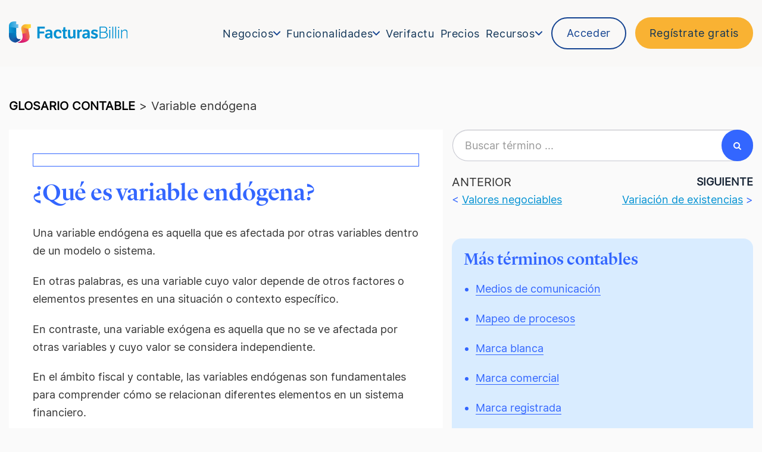

--- FILE ---
content_type: text/css
request_url: https://cdn-ldedn.nitrocdn.com/zwpJlohOobDeaIDLRkQHGtcZXOBYKRjf/assets/static/optimized/rev-1ee3379/www.billin.net/combinedCss/nitro-min-noimport-fbea8f1545dc238673b6bb099ac6f0cf-stylesheet.css
body_size: 3443
content:
.container-logo.logo img{width:auto !important}.contenedor-buscador-glosario{width:100%;padding:0px 15px;margin:20px 0px;position:relative}.hero-glosario h1{color:#fff;text-align:center;font-family:"Lyon Display";font-size:52px;font-style:normal;font-weight:500;line-height:58px;letter-spacing:-.26px}.contenedor-buscador-glosario .caja-buscador-glosario{padding:13px}.contenedor-buscador-glosario .caja-buscador-glosario .input-group{max-width:600px;margin:0 auto}.contenedor-buscador-glosario .caja-buscador-glosario .input-group > input{width:calc(100% + 53px)}.letra{display:block;font-size:25px;font-weight:bold;color:#36f}.letra:after{content:"";width:100%;height:1px;background-color:#36f;display:block;margin-top:10px;margin-bottom:10px}.contenedor-buscador-glosario .caja-buscador-glosario input{font-weight:bold;border-radius:50px !important;border:1px solid rgba(141,144,162,.5);background:#fff;padding-left:20px;height:53px;font-size:18px;font-style:normal;font-weight:400;line-height:30px}.contenedor-buscador-glosario .caja-buscador-glosario button.btn-billin{background:#36f;color:#fff;height:53px;width:53px;border-radius:41px;margin-left:0;z-index:3}.contenedor-buscador-glosario .contenedor-resultados-glosario{display:none;background:#fff;position:absolute;left:0px;right:0px;z-index:9999999;border-left:13px solid #36f;border-right:13px solid #36f;border-bottom:13px solid #36f;box-shadow:1px 21px 35px rgba(62,62,62,.59)}.contenedor-buscador-glosario .contenedor-resultados-glosario ul{padding:0px;list-style:none;margin-bottom:0px}.contenedor-buscador-glosario .contenedor-resultados-glosario ul li{border-bottom:1px solid #36f}.contenedor-buscador-glosario .contenedor-resultados-glosario ul li a{display:block;margin:10px 0px;margin-left:20px;font-weight:bold}#plugin-form-registro-3{width:100%;border-radius:16px;padding:40px 10px;display:flex;justify-content:center;background:#f7faff;box-shadow:0px 0px 20px 0px #d9ecff inset;padding:30px;margin:50px 0 !important}#plugin-form-registro-3 *{font-family:"Inter",sans-serif}#plugin-form-registro-3 .error-register{display:none;font-weight:normal;font-size:12.8px;line-height:15px;text-align:center;color:#fb4444;font-family:"Inter",sans-serif;font-weight:500;text-align:left;margin-top:10px;padding-left:5px}#plugin-form-registro-3 .error-register #registered-email,#plugin-form-registro-3 .error-register #server-message{margin-top:20px}#plugin-form-registro-3 .title-form{display:flex;flex-direction:column;justify-content:center;align-items:center;margin-bottom:12px}@media screen and (max-width: 990px){#plugin-form-registro-3 .title-form{margin-bottom:0px}}#plugin-form-registro-3 .title-form .title{margin:0 0 20px}#plugin-form-registro-3 .title-form .title,#plugin-form-registro-3 .title-form .title *{font-family:"Lyon Display",sans-serif;font-weight:500;font-size:36px;line-height:normal;color:#36f;font-weight:bold}#plugin-form-registro-3 .title-form .cuerpo,#plugin-form-registro-3 .title-form .cuerpo *{text-align:center;font-family:"Inter",sans-serif;font-size:17px}@media screen and (max-width: 990px){#plugin-form-registro-3 .title-form .cuerpo:last-child,#plugin-form-registro-3 .title-form .cuerpo *:last-child{margin-bottom:0}}#plugin-form-registro-3 .title-form .cuerpo *{margin-bottom:8px}#plugin-form-registro-3 .logo-kit-digital{margin:40px 0;width:100%;display:flex;justify-content:center}#plugin-form-registro-3 .form-wrapper{width:100%;padding-bottom:30px;border-bottom:2px solid #71bfec;margin-bottom:15px}@media screen and (max-width: 990px){#plugin-form-registro-3 .form-wrapper{display:none}}#plugin-form-registro-3 .form-wrapper .legal-link{width:100%;max-width:380px;margin:auto;padding:0 0 0 5px}#plugin-form-registro-3 .form-wrapper .legal-link p{color:#162435;font-size:13px !important;line-height:19px;text-align:left;margin-bottom:8px}#plugin-form-registro-3 .form-wrapper .legal-link p:last-child{margin-bottom:0}#plugin-form-registro-3 .form-wrapper .legal-link p a{font-size:13px;color:#0091d3 !important;text-decoration:underline !important;text-decoration-color:#0091d3 !important;transition:.3s !important}#plugin-form-registro-3 .form-wrapper .legal-link p a:hover{font-weight:700 !important;transition:.3s !important;text-decoration-thickness:2px !important}#plugin-form-registro-3 .form-wrapper form{width:100%;max-width:380px;margin:auto}#plugin-form-registro-3 .form-wrapper form .input-wrapper{width:100%;position:relative;margin-bottom:25px}#plugin-form-registro-3 .form-wrapper form .input-wrapper label{font-weight:normal;font-size:20px;line-height:24px;color:#162435;margin-bottom:4px;font-family:"Inter",sans-serif;font-weight:400 !important}#plugin-form-registro-3 .form-wrapper form .input-wrapper input{width:100%;height:53px;border-radius:5px;border:1px solid #dcdee1;padding-left:20px;font-family:"Inter",sans-serif;font-size:18px;color:#142434;font-weight:400;background-color:white}#plugin-form-registro-3 .form-wrapper form .input-wrapper input::placeholder{color:#142434;font-size:18px}#plugin-form-registro-3 .form-wrapper form .input-wrapper #show-password{position:absolute;right:16px;transform:translate(-50%);cursor:pointer;font-family:"Inter",sans-serif;font-weight:500 !important}#plugin-form-registro-3 .form-wrapper form .input-wrapper #hide-password{position:absolute;right:16px;transform:translate(-50%);cursor:pointer;display:none}#plugin-form-registro-3 .form-wrapper form #input-pass-checks{display:none;height:0px;opacity:0;overflow:hidden;min-height:0px}#plugin-form-registro-3 .form-wrapper form #input-pass-checks.active{display:block;animation:.5s open-input forwards .2s}#plugin-form-registro-3 .form-wrapper form .input-wrapper.password{margin-bottom:0px;display:flex;align-items:center}#plugin-form-registro-3 .form-wrapper form button{cursor:pointer;font-size:18px;padding:14px 24px;background:#f9b233;border:none;color:#142434;border-radius:50px;display:flex;justify-content:center;align-items:center;transition:.3s;line-height:22px;text-align:center;width:fit-content;outline:none;margin:25px auto 13px auto;width:100%}#plugin-form-registro-3 .form-wrapper form button:hover{background:#f09b2b}#plugin-form-registro-3 .form-wrapper form button:focus{background:#f09b2b}#plugin-form-registro-3 .form-wrapper form button span{font-weight:normal;font-size:18px;line-height:22px;color:#142434;font-family:"Inter",sans-serif;font-weight:400 !important}#plugin-form-registro-3 .form-wrapper form button #rotation-arrow{-webkit-animation:spin 300ms linear infinite;-moz-animation:spin 300ms linear infinite;animation:spin 300ms linear infinite;display:none}#plugin-form-registro-3 .form-wrapper form button #query-ok{display:none}#plugin-form-registro-3 .form-wrapper form button #server-error-register{display:none}#plugin-form-registro-3 .form-wrapper form .requisitos{margin-top:6;display:-webkit-box;display:-moz-box;display:-ms-flexbox;display:-webkit-flex;display:flex;justify-content:flex-start;align-items:center}#plugin-form-registro-3 .form-wrapper form .requisitos .sprite-check{width:20px;height:20px;background:url("https://cdn-ldedn.nitrocdn.com/zwpJlohOobDeaIDLRkQHGtcZXOBYKRjf/assets/images/optimized/rev-3f6f0ac/www.billin.net/wp-content/plugins/formulario-registro-billin-plataforma-nueva-3/assets/img/sprite_check.png") no-repeat;background-size:cover;margin-right:3px}#plugin-form-registro-3 .form-wrapper form .requisitos .sprite-check.nitro-lazy{background:none !important}#plugin-form-registro-3 .form-wrapper form .requisitos .sprite-check.active{animation:check .4s steps(31) forwards;animation-play-state:paused;filter:hue-rotate(265deg)}#plugin-form-registro-3 .form-wrapper form .requisitos span{font-style:normal;font-weight:normal;font-size:12.8px;line-height:15px;color:#162435;font-family:"Inter",sans-serif;font-weight:400 !important}#plugin-form-registro-3 .form-wrapper form .requisitos.legth{margin-top:20px}#plugin-form-registro-3 .cta-mobile{display:none;width:100%}@media screen and (max-width: 990px){#plugin-form-registro-3 .cta-mobile{display:flex}}#plugin-form-registro-3 .cta-mobile .cta-amarillo{display:flex;justify-content:center;align-items:center;cursor:pointer;background:#f9b233;transition:.3s;border:none;border-radius:50px;outline:none;width:100%;height:fit-content;max-height:unset;margin:25px auto 13px auto;padding:14px 24px;font-family:"Inter",sans-serif;font-size:18px;line-height:22px;font-weight:400 !important;line-height:22px;color:#142434;text-align:center;text-decoration:none !important}#plugin-form-registro-3 .bloque-kit{display:flex;flex-direction:column;align-items:center;margin-top:30px;text-align:center;gap:10px}@media screen and (max-width: 990px){#plugin-form-registro-3 .bloque-kit{margin-top:15px}}#plugin-form-registro-3 .bloque-kit,#plugin-form-registro-3 .bloque-kit *{font-size:14px !important;margin-bottom:0 !important}@-moz-keyframes spin{100%{-moz-transform:rotate(360deg)}}@-webkit-keyframes spin{100%{-webkit-transform:rotate(360deg)}}@keyframes spin{100%{-webkit-transform:rotate(360deg);transform:rotate(360deg)}}@keyframes check{from{background-position:0 0}to{background-position:100% 0}}@keyframes open-input{0%{height:0px;min-height:0px;opacity:0}95%{min-height:130px;height:130px;opacity:1}100%{min-height:130px;height:100%;opacity:1}}#comments form{display:flex;flex-wrap:wrap;align-items:flex-end;justify-content:space-between;margin-bottom:60px}#comments form label{font-family:"Inter-Regular" !important;font-size:16px !important;line-height:28px !important;display:inline-block !important;max-width:100% !important;margin-bottom:5px !important;font-weight:700 !important}#comments form .comment-notes{width:100%}#comments form .comment-notes mark{background:none}#comments form .comment-form-author,#comments form .comment-form-email,#comments form .comment-form-comment,#comments form .comment-form-province,#comments form .comment-form-sector,#comments form .comment-form-tipo-de-negocio{display:flex;flex-direction:column;width:100%}#comments form .comment-form-author span.required,#comments form .comment-form-email span.required,#comments form .comment-form-comment span.required,#comments form .comment-form-province span.required,#comments form .comment-form-sector span.required,#comments form .comment-form-tipo-de-negocio span.required{display:none}#comments form .comment-form-author input,#comments form .comment-form-author textarea,#comments form .comment-form-author select,#comments form .comment-form-email input,#comments form .comment-form-email textarea,#comments form .comment-form-email select,#comments form .comment-form-comment input,#comments form .comment-form-comment textarea,#comments form .comment-form-comment select,#comments form .comment-form-province input,#comments form .comment-form-province textarea,#comments form .comment-form-province select,#comments form .comment-form-sector input,#comments form .comment-form-sector textarea,#comments form .comment-form-sector select,#comments form .comment-form-tipo-de-negocio input,#comments form .comment-form-tipo-de-negocio textarea,#comments form .comment-form-tipo-de-negocio select{height:53px;border-radius:5px;border:1px solid #dcdee1;width:100%;padding:0 10px}#comments form .comment-form-author textarea,#comments form .comment-form-email textarea,#comments form .comment-form-comment textarea,#comments form .comment-form-province textarea,#comments form .comment-form-sector textarea,#comments form .comment-form-tipo-de-negocio textarea{min-height:200px}#comments form .comment-form-author,#comments form .comment-form-email,#comments form .comment-form-province{width:calc(33% - 15px)}@media (max-width: 768px){#comments form .comment-form-author,#comments form .comment-form-email,#comments form .comment-form-province{width:100%}}#comments form .comment-form-sector,#comments form .comment-form-tipo-de-negocio{width:calc(50% - 15px)}@media (max-width: 768px){#comments form .comment-form-sector,#comments form .comment-form-tipo-de-negocio{width:100%}}#comments form .form-submit{width:100%;margin-top:40px}#comments form .form-submit #submit{display:inline-block;border-radius:30px;font-size:20px;cursor:pointer;transition:.3s;padding:15px 24px;text-align:center;width:fit-content;margin:0;height:fit-content;background:transparent;border:2px solid #3365ff;color:#3365ff}#comments form .form-submit #submit:hover{background:#3365ff;color:#fff}#comments .comment-list{list-style:none;padding:0;margin:0}#comments .comment-list li{margin-bottom:20px;border:1px solid #f9f8f7;padding:30px 30px}#comments .comment-list li article{margin-bottom:20px}#comments .comment-list li article footer{background:#f9f8f7;color:#142434;padding:30px;border-radius:5px;margin-bottom:10px}#comments .comment-list li article footer span,#comments .comment-list li article footer p,#comments .comment-list li article footer div,#comments .comment-list li article footer a{color:#142434}#comments .comment-list li article .reply a{border:1px solid #3365ff;padding:2px 10px;line-height:18px;font-size:14px;border-radius:4px;text-decoration:none;transition:.3s}#comments .comment-list li article .reply a:hover{color:white;background-color:#3365ff}#comments .comment-list li ol.children{list-style:none}#comments .comment-list li ol.children li{padding:10px 0px;border:0px}body #content .oki-shortcode .carousel{background-color:#6599ff;padding:80px 0;overflow:hidden;position:relative}body #content .oki-shortcode .carousel h2{line-height:44px !important;color:#fff;text-align:center !important;padding:0 15px;font-family:Lyon-Regular !important}body #content .oki-shortcode .carousel .contenedor-carousel-home{width:100%;height:100%;padding-top:30px}body #content .oki-shortcode .slick-dotted.slick-slider{margin-bottom:30px}body #content .oki-shortcode .slick-slider{position:relative;display:block;box-sizing:border-box;user-select:none;touch-action:pan-y;-webkit-tap-highlight-color:transparent}body #content .oki-shortcode .carousel .slick-next,body #content .oki-shortcode .carousel .slick-prev{display:none !important;font-size:0;line-height:0;position:absolute;top:50%;width:20px;height:20px;padding:0;transform:translate(0,-50%);cursor:pointer;color:transparent;border:none;outline:0;background:0 0}body #content .oki-shortcode .carousel .slick-prev{left:50px;z-index:9999}body #content .oki-shortcode .carousel .slick-prev:before{font-size:25px !important;content:"î©€" !important;font-family:icomoon !important}body #content .oki-shortcode .slick-next:before,body #content .oki-shortcode .slick-prev:before{line-height:1;opacity:.75;color:#fff;-webkit-font-smoothing:antialiased}body #content .oki-shortcode .slick-list{position:relative;display:block;overflow:hidden;margin:0;padding:0 50px}body #content .oki-shortcode .slick-slider .slick-track{opacity:1;width:25242px;transform:translate3d(-3606px,0,0);position:relative;top:0;left:0;display:block;margin-left:auto;margin-right:auto}.slick-track:after,body #content .oki-shortcode .slick-track:before{display:table;content:""}body #content .oki-shortcode .carousel .swiper-slide{width:1803px;padding-top:30px;padding-bottom:30px;font-size:18px;display:flex;-webkit-box-pack:center;justify-content:center;-webkit-box-align:center;align-items:center;color:#fff;float:left;height:100%;min-height:1px}body #content .oki-shortcode .carousel .swiper-slide .opinion-home{max-width:350px;margin:0 auto;background-color:#6fa5ff;border-radius:16px;padding:30px 15px}body #content .oki-shortcode .carousel .swiper-slide .opinion-home .avatar-opinion-home{margin:0}body #content .oki-shortcode .carousel .swiper-slide .opinion-home .avatar-opinion-home .col-md-2{padding-right:0 !important}body #content .oki-shortcode .carousel .swiper-slide .opinion-home .avatar-opinion-home img{width:120px}body #content .oki-shortcode .slick-slide img{display:block !important}body #content .oki-shortcode .slick-slide .avatar-opinion-home img{margin-left:auto !important;margin-right:auto !important}body #content .oki-shortcode .carousel .swiper-slide .opinion-home .valoraciones{padding-bottom:10px;padding-top:10px;display:flex;justify-content:center}body #content .oki-shortcode .carousel .swiper-slide .opinion-home .valoraciones img{height:21px !important}body #content .oki-shortcode .carousel .swiper-slide .opinion-home .texto-opinion-home span{color:#1e1e1c}body #content .oki-shortcode .carousel .swiper-slide .opinion-home .autor-opinion-home{padding-top:10px}body #content .oki-shortcode .slick-track:after{clear:both}body #content .oki-shortcode .carousel .slick-next{right:50px;z-index:9999}body #content .oki-shortcode .carousel .slick-next:before{font-size:25px !important;content:"î¨¼" !important;font-family:icomoon !important}body #content .oki-shortcode .slick-dots{position:absolute;bottom:-25px;display:block;width:100%;padding:0;margin:0 !important;list-style:none;text-align:center}body #content .oki-shortcode .slick-dots li.slick-active{background-color:#1e1e1c}body #content .oki-shortcode .slick-dots li{position:relative;border-radius:100%;display:inline-block;border:2px solid #1e1e1c;background-color:transparent;text-indent:-9999px;width:12px;height:12px;margin:0 12px;padding:0;cursor:pointer}body #content .oki-shortcode p,li{font-size:18px !important}body #content .oki-shortcode .slick-dots li button{font-size:0;line-height:0;display:block;width:20px;height:20px;padding:5px;cursor:pointer;color:transparent;border:0;outline:0;background:0 0}body #content .oki-shortcode .slick-dots li.slick-active button:before{opacity:.75;color:#000}body #content .oki-shortcode .slick-dots li button:before{font-family:slick;font-size:6px;line-height:20px;position:absolute;width:20px;height:20px;content:"â€¢";text-align:center;-webkit-font-smoothing:antialiased}.et_pb_section:has(div.oki-shortcode){padding:0 !important}@media (min-width:768px){body #content .oki-shortcode .carousel{background-image:url("https://www.billin.net/wp-content/themes/billin/img/fondoBill.png");background-repeat:no-repeat;background-size:cover}body #content .oki-shortcode .carousel .slick-next,body #content .oki-shortcode .carousel .slick-prev{display:unset !important}body #content .oki-shortcode .carousel .slick-prev{left:50px}body #content .oki-shortcode .carousel .slick-next{right:50px}body #content .oki-shortcode .carousel .swiper-slide .opinion-home{max-width:550px}body #content .oki-shortcode .carousel .swiper-slide .opinion-home .valoraciones{justify-content:unset}body #content .oki-shortcode .carousel.nitro-lazy{background-image:none !important}}@media (min-width:992px){body #content .oki-shortcode .carousel h2{font-size:38px !important}body #content .oki-shortcode .carousel .slick-prev{left:50px}body #content .oki-shortcode .carousel .slick-next{right:50px}body #content .oki-shortcode .carousel .swiper-slide .opinion-home{max-width:808px}.et-boc .et_pb_section .et_pb_module body #content .oki-shortcode .carousel .swiper-slide .opinion-home .valoraciones{padding-top:0}}@media (min-width:1200px){body #content .oki-shortcode .carousel .slick-prev{left:111px}body #content .oki-shortcode .carousel .slick-next{right:111px}}@media (min-width:1400px){body #content .oki-shortcode .carousel .slick-prev{left:200px}body #content .oki-shortcode .carousel .slick-next{right:200px}}@media (min-width:1824px){body #content .oki-shortcode .carousel .slick-prev{left:384px}body #content .oki-shortcode .carousel .slick-next{right:384px}}

--- FILE ---
content_type: text/css
request_url: https://cdn-ldedn.nitrocdn.com/zwpJlohOobDeaIDLRkQHGtcZXOBYKRjf/assets/static/optimized/rev-1ee3379/www.billin.net/combinedCss/nitro-min-noimport-fbea8f1545dc238673b6bb099ac6f0cf-stylesheet.css
body_size: 3223
content:
.container-logo.logo img{width:auto !important}.contenedor-buscador-glosario{width:100%;padding:0px 15px;margin:20px 0px;position:relative}.hero-glosario h1{color:#fff;text-align:center;font-family:"Lyon Display";font-size:52px;font-style:normal;font-weight:500;line-height:58px;letter-spacing:-.26px}.contenedor-buscador-glosario .caja-buscador-glosario{padding:13px}.contenedor-buscador-glosario .caja-buscador-glosario .input-group{max-width:600px;margin:0 auto}.contenedor-buscador-glosario .caja-buscador-glosario .input-group > input{width:calc(100% + 53px)}.letra{display:block;font-size:25px;font-weight:bold;color:#36f}.letra:after{content:"";width:100%;height:1px;background-color:#36f;display:block;margin-top:10px;margin-bottom:10px}.contenedor-buscador-glosario .caja-buscador-glosario input{font-weight:bold;border-radius:50px !important;border:1px solid rgba(141,144,162,.5);background:#fff;padding-left:20px;height:53px;font-size:18px;font-style:normal;font-weight:400;line-height:30px}.contenedor-buscador-glosario .caja-buscador-glosario button.btn-billin{background:#36f;color:#fff;height:53px;width:53px;border-radius:41px;margin-left:0;z-index:3}.contenedor-buscador-glosario .contenedor-resultados-glosario{display:none;background:#fff;position:absolute;left:0px;right:0px;z-index:9999999;border-left:13px solid #36f;border-right:13px solid #36f;border-bottom:13px solid #36f;box-shadow:1px 21px 35px rgba(62,62,62,.59)}.contenedor-buscador-glosario .contenedor-resultados-glosario ul{padding:0px;list-style:none;margin-bottom:0px}.contenedor-buscador-glosario .contenedor-resultados-glosario ul li{border-bottom:1px solid #36f}.contenedor-buscador-glosario .contenedor-resultados-glosario ul li a{display:block;margin:10px 0px;margin-left:20px;font-weight:bold}#plugin-form-registro-3{width:100%;border-radius:16px;padding:40px 10px;display:flex;justify-content:center;background:#f7faff;box-shadow:0px 0px 20px 0px #d9ecff inset;padding:30px;margin:50px 0 !important}#plugin-form-registro-3 *{font-family:"Inter",sans-serif}#plugin-form-registro-3 .error-register{display:none;font-weight:normal;font-size:12.8px;line-height:15px;text-align:center;color:#fb4444;font-family:"Inter",sans-serif;font-weight:500;text-align:left;margin-top:10px;padding-left:5px}#plugin-form-registro-3 .error-register #registered-email,#plugin-form-registro-3 .error-register #server-message{margin-top:20px}#plugin-form-registro-3 .title-form{display:flex;flex-direction:column;justify-content:center;align-items:center;margin-bottom:12px}@media screen and (max-width: 990px){#plugin-form-registro-3 .title-form{margin-bottom:0px}}#plugin-form-registro-3 .title-form .title{margin:0 0 20px}#plugin-form-registro-3 .title-form .title,#plugin-form-registro-3 .title-form .title *{font-family:"Lyon Display",sans-serif;font-weight:500;font-size:36px;line-height:normal;color:#36f;font-weight:bold}#plugin-form-registro-3 .title-form .cuerpo,#plugin-form-registro-3 .title-form .cuerpo *{text-align:center;font-family:"Inter",sans-serif;font-size:17px}@media screen and (max-width: 990px){#plugin-form-registro-3 .title-form .cuerpo:last-child,#plugin-form-registro-3 .title-form .cuerpo *:last-child{margin-bottom:0}}#plugin-form-registro-3 .title-form .cuerpo *{margin-bottom:8px}#plugin-form-registro-3 .logo-kit-digital{margin:40px 0;width:100%;display:flex;justify-content:center}#plugin-form-registro-3 .form-wrapper{width:100%;padding-bottom:30px;border-bottom:2px solid #71bfec;margin-bottom:15px}@media screen and (max-width: 990px){#plugin-form-registro-3 .form-wrapper{display:none}}#plugin-form-registro-3 .form-wrapper .legal-link{width:100%;max-width:380px;margin:auto;padding:0 0 0 5px}#plugin-form-registro-3 .form-wrapper .legal-link p{color:#162435;font-size:13px !important;line-height:19px;text-align:left;margin-bottom:8px}#plugin-form-registro-3 .form-wrapper .legal-link p:last-child{margin-bottom:0}#plugin-form-registro-3 .form-wrapper .legal-link p a{font-size:13px;color:#0091d3 !important;text-decoration:underline !important;text-decoration-color:#0091d3 !important;transition:.3s !important}#plugin-form-registro-3 .form-wrapper .legal-link p a:hover{font-weight:700 !important;transition:.3s !important;text-decoration-thickness:2px !important}#plugin-form-registro-3 .form-wrapper form{width:100%;max-width:380px;margin:auto}#plugin-form-registro-3 .form-wrapper form .input-wrapper{width:100%;position:relative;margin-bottom:25px}#plugin-form-registro-3 .form-wrapper form .input-wrapper label{font-weight:normal;font-size:20px;line-height:24px;color:#162435;margin-bottom:4px;font-family:"Inter",sans-serif;font-weight:400 !important}#plugin-form-registro-3 .form-wrapper form .input-wrapper input{width:100%;height:53px;border-radius:5px;border:1px solid #dcdee1;padding-left:20px;font-family:"Inter",sans-serif;font-size:18px;color:#142434;font-weight:400;background-color:white}#plugin-form-registro-3 .form-wrapper form .input-wrapper input::placeholder{color:#142434;font-size:18px}#plugin-form-registro-3 .form-wrapper form .input-wrapper #show-password{position:absolute;right:16px;transform:translate(-50%);cursor:pointer;font-family:"Inter",sans-serif;font-weight:500 !important}#plugin-form-registro-3 .form-wrapper form .input-wrapper #hide-password{position:absolute;right:16px;transform:translate(-50%);cursor:pointer;display:none}#plugin-form-registro-3 .form-wrapper form #input-pass-checks{display:none;height:0px;opacity:0;overflow:hidden;min-height:0px}#plugin-form-registro-3 .form-wrapper form #input-pass-checks.active{display:block;animation:.5s open-input forwards .2s}#plugin-form-registro-3 .form-wrapper form .input-wrapper.password{margin-bottom:0px;display:flex;align-items:center}#plugin-form-registro-3 .form-wrapper form button{cursor:pointer;font-size:18px;padding:14px 24px;background:#f9b233;border:none;color:#142434;border-radius:50px;display:flex;justify-content:center;align-items:center;transition:.3s;line-height:22px;text-align:center;width:fit-content;outline:none;margin:25px auto 13px auto;width:100%}#plugin-form-registro-3 .form-wrapper form button:hover{background:#f09b2b}#plugin-form-registro-3 .form-wrapper form button:focus{background:#f09b2b}#plugin-form-registro-3 .form-wrapper form button span{font-weight:normal;font-size:18px;line-height:22px;color:#142434;font-family:"Inter",sans-serif;font-weight:400 !important}#plugin-form-registro-3 .form-wrapper form button #rotation-arrow{-webkit-animation:spin 300ms linear infinite;-moz-animation:spin 300ms linear infinite;animation:spin 300ms linear infinite;display:none}#plugin-form-registro-3 .form-wrapper form button #query-ok{display:none}#plugin-form-registro-3 .form-wrapper form button #server-error-register{display:none}#plugin-form-registro-3 .form-wrapper form .requisitos{margin-top:6;display:-webkit-box;display:-moz-box;display:-ms-flexbox;display:-webkit-flex;display:flex;justify-content:flex-start;align-items:center}#plugin-form-registro-3 .form-wrapper form .requisitos .sprite-check{width:20px;height:20px;background:url("https://cdn-ldedn.nitrocdn.com/zwpJlohOobDeaIDLRkQHGtcZXOBYKRjf/assets/images/optimized/rev-3f6f0ac/www.billin.net/wp-content/plugins/formulario-registro-billin-plataforma-nueva-3/assets/img/sprite_check.png") no-repeat;background-size:cover;margin-right:3px}#plugin-form-registro-3 .form-wrapper form .requisitos .sprite-check.nitro-lazy{background:none !important}#plugin-form-registro-3 .form-wrapper form .requisitos .sprite-check.active{animation:check .4s steps(31) forwards;animation-play-state:paused;filter:hue-rotate(265deg)}#plugin-form-registro-3 .form-wrapper form .requisitos span{font-style:normal;font-weight:normal;font-size:12.8px;line-height:15px;color:#162435;font-family:"Inter",sans-serif;font-weight:400 !important}#plugin-form-registro-3 .form-wrapper form .requisitos.legth{margin-top:20px}#plugin-form-registro-3 .cta-mobile{display:none;width:100%}@media screen and (max-width: 990px){#plugin-form-registro-3 .cta-mobile{display:flex}}#plugin-form-registro-3 .cta-mobile .cta-amarillo{display:flex;justify-content:center;align-items:center;cursor:pointer;background:#f9b233;transition:.3s;border:none;border-radius:50px;outline:none;width:100%;height:fit-content;max-height:unset;margin:25px auto 13px auto;padding:14px 24px;font-family:"Inter",sans-serif;font-size:18px;line-height:22px;font-weight:400 !important;line-height:22px;color:#142434;text-align:center;text-decoration:none !important}#plugin-form-registro-3 .bloque-kit{display:flex;flex-direction:column;align-items:center;margin-top:30px;text-align:center;gap:10px}@media screen and (max-width: 990px){#plugin-form-registro-3 .bloque-kit{margin-top:15px}}#plugin-form-registro-3 .bloque-kit,#plugin-form-registro-3 .bloque-kit *{font-size:14px !important;margin-bottom:0 !important}@-moz-keyframes spin{100%{-moz-transform:rotate(360deg)}}@-webkit-keyframes spin{100%{-webkit-transform:rotate(360deg)}}@keyframes spin{100%{-webkit-transform:rotate(360deg);transform:rotate(360deg)}}@keyframes check{from{background-position:0 0}to{background-position:100% 0}}@keyframes open-input{0%{height:0px;min-height:0px;opacity:0}95%{min-height:130px;height:130px;opacity:1}100%{min-height:130px;height:100%;opacity:1}}#comments form{display:flex;flex-wrap:wrap;align-items:flex-end;justify-content:space-between;margin-bottom:60px}#comments form label{font-family:"Inter-Regular" !important;font-size:16px !important;line-height:28px !important;display:inline-block !important;max-width:100% !important;margin-bottom:5px !important;font-weight:700 !important}#comments form .comment-notes{width:100%}#comments form .comment-notes mark{background:none}#comments form .comment-form-author,#comments form .comment-form-email,#comments form .comment-form-comment,#comments form .comment-form-province,#comments form .comment-form-sector,#comments form .comment-form-tipo-de-negocio{display:flex;flex-direction:column;width:100%}#comments form .comment-form-author span.required,#comments form .comment-form-email span.required,#comments form .comment-form-comment span.required,#comments form .comment-form-province span.required,#comments form .comment-form-sector span.required,#comments form .comment-form-tipo-de-negocio span.required{display:none}#comments form .comment-form-author input,#comments form .comment-form-author textarea,#comments form .comment-form-author select,#comments form .comment-form-email input,#comments form .comment-form-email textarea,#comments form .comment-form-email select,#comments form .comment-form-comment input,#comments form .comment-form-comment textarea,#comments form .comment-form-comment select,#comments form .comment-form-province input,#comments form .comment-form-province textarea,#comments form .comment-form-province select,#comments form .comment-form-sector input,#comments form .comment-form-sector textarea,#comments form .comment-form-sector select,#comments form .comment-form-tipo-de-negocio input,#comments form .comment-form-tipo-de-negocio textarea,#comments form .comment-form-tipo-de-negocio select{height:53px;border-radius:5px;border:1px solid #dcdee1;width:100%;padding:0 10px}#comments form .comment-form-author textarea,#comments form .comment-form-email textarea,#comments form .comment-form-comment textarea,#comments form .comment-form-province textarea,#comments form .comment-form-sector textarea,#comments form .comment-form-tipo-de-negocio textarea{min-height:200px}#comments form .comment-form-author,#comments form .comment-form-email,#comments form .comment-form-province{width:calc(33% - 15px)}@media (max-width: 768px){#comments form .comment-form-author,#comments form .comment-form-email,#comments form .comment-form-province{width:100%}}#comments form .comment-form-sector,#comments form .comment-form-tipo-de-negocio{width:calc(50% - 15px)}@media (max-width: 768px){#comments form .comment-form-sector,#comments form .comment-form-tipo-de-negocio{width:100%}}#comments form .form-submit{width:100%;margin-top:40px}#comments form .form-submit #submit{display:inline-block;border-radius:30px;font-size:20px;cursor:pointer;transition:.3s;padding:15px 24px;text-align:center;width:fit-content;margin:0;height:fit-content;background:transparent;border:2px solid #3365ff;color:#3365ff}#comments form .form-submit #submit:hover{background:#3365ff;color:#fff}#comments .comment-list{list-style:none;padding:0;margin:0}#comments .comment-list li{margin-bottom:20px;border:1px solid #f9f8f7;padding:30px 30px}#comments .comment-list li article{margin-bottom:20px}#comments .comment-list li article footer{background:#f9f8f7;color:#142434;padding:30px;border-radius:5px;margin-bottom:10px}#comments .comment-list li article footer span,#comments .comment-list li article footer p,#comments .comment-list li article footer div,#comments .comment-list li article footer a{color:#142434}#comments .comment-list li article .reply a{border:1px solid #3365ff;padding:2px 10px;line-height:18px;font-size:14px;border-radius:4px;text-decoration:none;transition:.3s}#comments .comment-list li article .reply a:hover{color:white;background-color:#3365ff}#comments .comment-list li ol.children{list-style:none}#comments .comment-list li ol.children li{padding:10px 0px;border:0px}body #content .oki-shortcode .carousel{background-color:#6599ff;padding:80px 0;overflow:hidden;position:relative}body #content .oki-shortcode .carousel h2{line-height:44px !important;color:#fff;text-align:center !important;padding:0 15px;font-family:Lyon-Regular !important}body #content .oki-shortcode .carousel .contenedor-carousel-home{width:100%;height:100%;padding-top:30px}body #content .oki-shortcode .slick-dotted.slick-slider{margin-bottom:30px}body #content .oki-shortcode .slick-slider{position:relative;display:block;box-sizing:border-box;user-select:none;touch-action:pan-y;-webkit-tap-highlight-color:transparent}body #content .oki-shortcode .carousel .slick-next,body #content .oki-shortcode .carousel .slick-prev{display:none !important;font-size:0;line-height:0;position:absolute;top:50%;width:20px;height:20px;padding:0;transform:translate(0,-50%);cursor:pointer;color:transparent;border:none;outline:0;background:0 0}body #content .oki-shortcode .carousel .slick-prev{left:50px;z-index:9999}body #content .oki-shortcode .carousel .slick-prev:before{font-size:25px !important;content:"" !important;font-family:icomoon !important}body #content .oki-shortcode .slick-next:before,body #content .oki-shortcode .slick-prev:before{line-height:1;opacity:.75;color:#fff;-webkit-font-smoothing:antialiased}body #content .oki-shortcode .slick-list{position:relative;display:block;overflow:hidden;margin:0;padding:0 50px}body #content .oki-shortcode .slick-slider .slick-track{opacity:1;width:25242px;transform:translate3d(-3606px,0,0);position:relative;top:0;left:0;display:block;margin-left:auto;margin-right:auto}.slick-track:after,body #content .oki-shortcode .slick-track:before{display:table;content:""}body #content .oki-shortcode .carousel .swiper-slide{width:1803px;padding-top:30px;padding-bottom:30px;font-size:18px;display:flex;-webkit-box-pack:center;justify-content:center;-webkit-box-align:center;align-items:center;color:#fff;float:left;height:100%;min-height:1px}body #content .oki-shortcode .carousel .swiper-slide .opinion-home{max-width:350px;margin:0 auto;background-color:#6fa5ff;border-radius:16px;padding:30px 15px}body #content .oki-shortcode .carousel .swiper-slide .opinion-home .avatar-opinion-home{margin:0}body #content .oki-shortcode .carousel .swiper-slide .opinion-home .avatar-opinion-home .col-md-2{padding-right:0 !important}body #content .oki-shortcode .carousel .swiper-slide .opinion-home .avatar-opinion-home img{width:120px}body #content .oki-shortcode .slick-slide img{display:block !important}body #content .oki-shortcode .slick-slide .avatar-opinion-home img{margin-left:auto !important;margin-right:auto !important}body #content .oki-shortcode .carousel .swiper-slide .opinion-home .valoraciones{padding-bottom:10px;padding-top:10px;display:flex;justify-content:center}body #content .oki-shortcode .carousel .swiper-slide .opinion-home .valoraciones img{height:21px !important}body #content .oki-shortcode .carousel .swiper-slide .opinion-home .texto-opinion-home span{color:#1e1e1c}body #content .oki-shortcode .carousel .swiper-slide .opinion-home .autor-opinion-home{padding-top:10px}body #content .oki-shortcode .slick-track:after{clear:both}body #content .oki-shortcode .carousel .slick-next{right:50px;z-index:9999}body #content .oki-shortcode .carousel .slick-next:before{font-size:25px !important;content:"" !important;font-family:icomoon !important}body #content .oki-shortcode .slick-dots{position:absolute;bottom:-25px;display:block;width:100%;padding:0;margin:0 !important;list-style:none;text-align:center}body #content .oki-shortcode .slick-dots li.slick-active{background-color:#1e1e1c}body #content .oki-shortcode .slick-dots li{position:relative;border-radius:100%;display:inline-block;border:2px solid #1e1e1c;background-color:transparent;text-indent:-9999px;width:12px;height:12px;margin:0 12px;padding:0;cursor:pointer}body #content .oki-shortcode p,li{font-size:18px !important}body #content .oki-shortcode .slick-dots li button{font-size:0;line-height:0;display:block;width:20px;height:20px;padding:5px;cursor:pointer;color:transparent;border:0;outline:0;background:0 0}body #content .oki-shortcode .slick-dots li.slick-active button:before{opacity:.75;color:#000}body #content .oki-shortcode .slick-dots li button:before{font-family:slick;font-size:6px;line-height:20px;position:absolute;width:20px;height:20px;content:"•";text-align:center;-webkit-font-smoothing:antialiased}.et_pb_section:has(div.oki-shortcode){padding:0 !important}@media (min-width:768px){body #content .oki-shortcode .carousel{background-image:url("https://www.billin.net/wp-content/themes/billin/img/fondoBill.png");background-repeat:no-repeat;background-size:cover}body #content .oki-shortcode .carousel .slick-next,body #content .oki-shortcode .carousel .slick-prev{display:unset !important}body #content .oki-shortcode .carousel .slick-prev{left:50px}body #content .oki-shortcode .carousel .slick-next{right:50px}body #content .oki-shortcode .carousel .swiper-slide .opinion-home{max-width:550px}body #content .oki-shortcode .carousel .swiper-slide .opinion-home .valoraciones{justify-content:unset}body #content .oki-shortcode .carousel.nitro-lazy{background-image:none !important}}@media (min-width:992px){body #content .oki-shortcode .carousel h2{font-size:38px !important}body #content .oki-shortcode .carousel .slick-prev{left:50px}body #content .oki-shortcode .carousel .slick-next{right:50px}body #content .oki-shortcode .carousel .swiper-slide .opinion-home{max-width:808px}.et-boc .et_pb_section .et_pb_module body #content .oki-shortcode .carousel .swiper-slide .opinion-home .valoraciones{padding-top:0}}@media (min-width:1200px){body #content .oki-shortcode .carousel .slick-prev{left:111px}body #content .oki-shortcode .carousel .slick-next{right:111px}}@media (min-width:1400px){body #content .oki-shortcode .carousel .slick-prev{left:200px}body #content .oki-shortcode .carousel .slick-next{right:200px}}@media (min-width:1824px){body #content .oki-shortcode .carousel .slick-prev{left:384px}body #content .oki-shortcode .carousel .slick-next{right:384px}}

--- FILE ---
content_type: application/javascript
request_url: https://cdn-ldedn.nitrocdn.com/zwpJlohOobDeaIDLRkQHGtcZXOBYKRjf/assets/static/optimized/rev-1ee3379/www.billin.net/combinedJs/render-blocking-nitro-min-52491c1ae665ef010d2cd57b6d2db7f9-nitro.js
body_size: 1587
content:
document.currentScript.setAttribute('data-nitro-for-id', 'et-builder-cpt-modules-wrapper-js');
!function(e){var t={};function n(r){if(t[r])return t[r].exports;var o=t[r]={i:r,l:!1,exports:{}};return e[r].call(o.exports,o,o.exports,n),o.l=!0,o.exports}n.m=e,n.c=t,n.d=function(e,t,r){n.o(e,t)||Object.defineProperty(e,t,{enumerable:!0,get:r})},n.r=function(e){"undefined"!=typeof Symbol&&Symbol.toStringTag&&Object.defineProperty(e,Symbol.toStringTag,{value:"Module"}),Object.defineProperty(e,"__esModule",{value:!0})},n.t=function(e,t){if(1&t&&(e=n(e)),8&t)return e;if(4&t&&"object"==typeof e&&e&&e.__esModule)return e;var r=Object.create(null);if(n.r(r),Object.defineProperty(r,"default",{enumerable:!0,value:e}),2&t&&"string"!=typeof e)for(var o in e)n.d(r,o,function(t){return e[t]}.bind(null,o));return r},n.n=function(e){var t=e&&e.__esModule?function(){return e.default}:function(){return e};return n.d(t,"a",t),t},n.o=function(e,t){return Object.prototype.hasOwnProperty.call(e,t)},n.p="",n(n.s=153)}({0:function(e,t){e.exports=jQuery},153:function(e,t,n){"use strict";(function(e){et_modules_wrapper.builderCssContainerPrefix;var t=et_modules_wrapper.builderCssLayoutPrefix,n=e(".et_pb_module:not(".concat(t," .et_pb_module, .et_pb_section .et_pb_module), .et_pb_row:not(").concat(t," .et_pb_row, .et_pb_section .et_pb_row), .et_pb_section:not(").concat(t," .et_pb_section)"));n.length>0&&n.each((function(){var t=e(this);0===t.closest("#et-boc").length&&t.wrap('<div id="et-boc"></div>'),0===t.closest(".et-l").length&&t.wrap('<div class="et-l"></div>')}))}).call(this,n(0))}});;
document.currentScript.setAttribute('data-nitro-for-id', 'et-core-common-js');
(function($){
	$(function(){
		var user_agent = navigator.userAgent;
		var is_opera_edge;
		var browser = user_agent.match(/(opera|chrome|safari|firefox|msie|trident(?=\/))/i) || [];
		var browser_name = '';
		var browser_class = '';

		if ( /trident/i.test( browser[0] ) ) {
			browser_name = 'ie';
		} else if ( browser[0] === 'Chrome' ) {
			is_opera_edge = user_agent.match(/\b(OPR|Edge)/);

			if ( is_opera_edge !== null ) {
				browser_name = is_opera_edge[0].replace('OPR', 'opera');
			}
		}

		// use navigator.appName as browser name if we were unable to get it from user_agent
		if ( '' === browser_name ) {
			if ('standalone' in window.navigator && !window.navigator.standalone) {
				browser_name = 'uiwebview';
			} else {
				browser_name = browser[0] && '' !== browser[0] ? browser[0] : navigator.appName;
			}
		}

		browser_name = browser_name.toLowerCase();

		// convert browser name to class. Some classes do not match the browser name
		switch( browser_name ) {
			case 'msie' :
				browser_class = 'ie';
				break;
			case 'firefox' :
				browser_class = 'gecko';
				break;
			default :
				browser_class = browser_name;
				break;
		}

		// add `iphone` class if browsing from iphone
		if ( user_agent.match(/iPhone/) ) {
			browser_class += ' iphone';
		}

		$( 'body' ).addClass( browser_class );
	});
})(jQuery);
;
document.currentScript.setAttribute('data-nitro-for-id', 'buscador-glosario-js-js');
jQuery( document ).ready(function() {

    var tiempoEspera;

    jQuery( '#input-buscador-glosario' ).on('keydown',function(){

        var selector = jQuery( this );
        if( tiempoEspera )
        { 
            clearTimeout( tiempoEspera );
        }
        tiempoEspera = setTimeout(function() 
        {
            busqueda = selector.val();
            console.log("pido algo!");
            ajax( busqueda );
        },500);

    });

});

function ajax( terminoBusqueda )
{
    jQuery.ajax({
        type:'POST',
        url: location.protocol+'//'+location.host+'/wp-admin/admin-ajax.php',
        data:{
            action: 'buscadorTerminos',
            termino: terminoBusqueda,
        },
        success:function(data)
        {
            jQuery('.contenedor-resultados-glosario').find('ul').empty();
            
            if( ! data.length == 0  )
            {
                for( a = 0; a < data.length; a++ )
                {
                    busqueda = data[a];
                    jQuery('.contenedor-resultados-glosario').find('ul').append('<li><a href="'+busqueda['url']+'">'+busqueda['titulo']+'</a></li>')

                }
                jQuery('.contenedor-resultados-glosario').show();
            }
            else
            {
                jQuery('.contenedor-resultados-glosario').hide();
            }
        }
    });
};


--- FILE ---
content_type: application/javascript
request_url: https://cdn-ldedn.nitrocdn.com/zwpJlohOobDeaIDLRkQHGtcZXOBYKRjf/assets/static/optimized/rev-1ee3379/www.billin.net/combinedJs/render-blocking-nitro-min-86ee948547f6bbade6ab3f1e70eb1968-nitro.js
body_size: 11923
content:
document.currentScript.setAttribute('data-nitro-for-id', 'flexslider-js-js');
/*
 * jQuery FlexSlider v2.6.3
 * Copyright 2012 WooThemes
 * Contributing Author: Tyler Smith
 */!function($){var e=!0;$.flexslider=function(t,a){var n=$(t);n.vars=$.extend({},$.flexslider.defaults,a);var i=n.vars.namespace,s=window.navigator&&window.navigator.msPointerEnabled&&window.MSGesture,r=("ontouchstart"in window||s||window.DocumentTouch&&document instanceof DocumentTouch)&&n.vars.touch,o="click touchend MSPointerUp keyup",l="",c,d="vertical"===n.vars.direction,u=n.vars.reverse,v=n.vars.itemWidth>0,p="fade"===n.vars.animation,m=""!==n.vars.asNavFor,f={};$.data(t,"flexslider",n),f={init:function(){n.animating=!1,n.currentSlide=parseInt(n.vars.startAt?n.vars.startAt:0,10),isNaN(n.currentSlide)&&(n.currentSlide=0),n.animatingTo=n.currentSlide,n.atEnd=0===n.currentSlide||n.currentSlide===n.last,n.containerSelector=n.vars.selector.substr(0,n.vars.selector.search(" ")),n.slides=$(n.vars.selector,n),n.container=$(n.containerSelector,n),n.count=n.slides.length,n.syncExists=$(n.vars.sync).length>0,"slide"===n.vars.animation&&(n.vars.animation="swing"),n.prop=d?"top":"marginLeft",n.args={},n.manualPause=!1,n.stopped=!1,n.started=!1,n.startTimeout=null,n.transitions=!n.vars.video&&!p&&n.vars.useCSS&&function(){var e=document.createElement("div"),t=["perspectiveProperty","WebkitPerspective","MozPerspective","OPerspective","msPerspective"];for(var a in t)if(void 0!==e.style[t[a]])return n.pfx=t[a].replace("Perspective","").toLowerCase(),n.prop="-"+n.pfx+"-transform",!0;return!1}(),n.ensureAnimationEnd="",""!==n.vars.controlsContainer&&(n.controlsContainer=$(n.vars.controlsContainer).length>0&&$(n.vars.controlsContainer)),""!==n.vars.manualControls&&(n.manualControls=$(n.vars.manualControls).length>0&&$(n.vars.manualControls)),""!==n.vars.customDirectionNav&&(n.customDirectionNav=2===$(n.vars.customDirectionNav).length&&$(n.vars.customDirectionNav)),n.vars.randomize&&(n.slides.sort(function(){return Math.round(Math.random())-.5}),n.container.empty().append(n.slides)),n.doMath(),n.setup("init"),n.vars.controlNav&&f.controlNav.setup(),n.vars.directionNav&&f.directionNav.setup(),n.vars.keyboard&&(1===$(n.containerSelector).length||n.vars.multipleKeyboard)&&$(document).bind("keyup",function(e){var t=e.keyCode;if(!n.animating&&(39===t||37===t)){var a=39===t?n.getTarget("next"):37===t?n.getTarget("prev"):!1;n.flexAnimate(a,n.vars.pauseOnAction)}}),n.vars.mousewheel&&n.bind("mousewheel",function(e,t,a,i){e.preventDefault();var s=0>t?n.getTarget("next"):n.getTarget("prev");n.flexAnimate(s,n.vars.pauseOnAction)}),n.vars.pausePlay&&f.pausePlay.setup(),n.vars.slideshow&&n.vars.pauseInvisible&&f.pauseInvisible.init(),n.vars.slideshow&&(n.vars.pauseOnHover&&n.hover(function(){n.manualPlay||n.manualPause||n.pause()},function(){n.manualPause||n.manualPlay||n.stopped||n.play()}),n.vars.pauseInvisible&&f.pauseInvisible.isHidden()||(n.vars.initDelay>0?n.startTimeout=setTimeout(n.play,n.vars.initDelay):n.play())),m&&f.asNav.setup(),r&&n.vars.touch&&f.touch(),(!p||p&&n.vars.smoothHeight)&&$(window).bind("resize orientationchange focus",f.resize),n.find("img").attr("draggable","false"),setTimeout(function(){n.vars.start(n)},200)},asNav:{setup:function(){n.asNav=!0,n.animatingTo=Math.floor(n.currentSlide/n.move),n.currentItem=n.currentSlide,n.slides.removeClass(i+"active-slide").eq(n.currentItem).addClass(i+"active-slide"),s?(t._slider=n,n.slides.each(function(){var e=this;e._gesture=new MSGesture,e._gesture.target=e,e.addEventListener("MSPointerDown",function(e){e.preventDefault(),e.currentTarget._gesture&&e.currentTarget._gesture.addPointer(e.pointerId)},!1),e.addEventListener("MSGestureTap",function(e){e.preventDefault();var t=$(this),a=t.index();$(n.vars.asNavFor).data("flexslider").animating||t.hasClass("active")||(n.direction=n.currentItem<a?"next":"prev",n.flexAnimate(a,n.vars.pauseOnAction,!1,!0,!0))})})):n.slides.on(o,function(e){e.preventDefault();var t=$(this),a=t.index(),s=t.offset().left-$(n).scrollLeft();0>=s&&t.hasClass(i+"active-slide")?n.flexAnimate(n.getTarget("prev"),!0):$(n.vars.asNavFor).data("flexslider").animating||t.hasClass(i+"active-slide")||(n.direction=n.currentItem<a?"next":"prev",n.flexAnimate(a,n.vars.pauseOnAction,!1,!0,!0))})}},controlNav:{setup:function(){n.manualControls?f.controlNav.setupManual():f.controlNav.setupPaging()},setupPaging:function(){var e="thumbnails"===n.vars.controlNav?"control-thumbs":"control-paging",t=1,a,s;if(n.controlNavScaffold=$('<ol class="'+i+"control-nav "+i+e+'"></ol>'),n.pagingCount>1)for(var r=0;r<n.pagingCount;r++){s=n.slides.eq(r),void 0===s.attr("data-thumb-alt")&&s.attr("data-thumb-alt","");var c=""!==s.attr("data-thumb-alt")?c=' alt="'+s.attr("data-thumb-alt")+'"':"";if(a="thumbnails"===n.vars.controlNav?'<img src="'+s.attr("data-thumb")+'"'+c+"/>":'<a href="#">'+t+"</a>","thumbnails"===n.vars.controlNav&&!0===n.vars.thumbCaptions){var d=s.attr("data-thumbcaption");""!==d&&void 0!==d&&(a+='<span class="'+i+'caption">'+d+"</span>")}n.controlNavScaffold.append("<li>"+a+"</li>"),t++}n.controlsContainer?$(n.controlsContainer).append(n.controlNavScaffold):n.append(n.controlNavScaffold),f.controlNav.set(),f.controlNav.active(),n.controlNavScaffold.delegate("a, img",o,function(e){if(e.preventDefault(),""===l||l===e.type){var t=$(this),a=n.controlNav.index(t);t.hasClass(i+"active")||(n.direction=a>n.currentSlide?"next":"prev",n.flexAnimate(a,n.vars.pauseOnAction))}""===l&&(l=e.type),f.setToClearWatchedEvent()})},setupManual:function(){n.controlNav=n.manualControls,f.controlNav.active(),n.controlNav.bind(o,function(e){if(e.preventDefault(),""===l||l===e.type){var t=$(this),a=n.controlNav.index(t);t.hasClass(i+"active")||(a>n.currentSlide?n.direction="next":n.direction="prev",n.flexAnimate(a,n.vars.pauseOnAction))}""===l&&(l=e.type),f.setToClearWatchedEvent()})},set:function(){var e="thumbnails"===n.vars.controlNav?"img":"a";n.controlNav=$("."+i+"control-nav li "+e,n.controlsContainer?n.controlsContainer:n)},active:function(){n.controlNav.removeClass(i+"active").eq(n.animatingTo).addClass(i+"active")},update:function(e,t){n.pagingCount>1&&"add"===e?n.controlNavScaffold.append($('<li><a href="#">'+n.count+"</a></li>")):1===n.pagingCount?n.controlNavScaffold.find("li").remove():n.controlNav.eq(t).closest("li").remove(),f.controlNav.set(),n.pagingCount>1&&n.pagingCount!==n.controlNav.length?n.update(t,e):f.controlNav.active()}},directionNav:{setup:function(){var e=$('<ul class="'+i+'direction-nav"><li class="'+i+'nav-prev"><a class="'+i+'prev" href="#">'+n.vars.prevText+'</a></li><li class="'+i+'nav-next"><a class="'+i+'next" href="#">'+n.vars.nextText+"</a></li></ul>");n.customDirectionNav?n.directionNav=n.customDirectionNav:n.controlsContainer?($(n.controlsContainer).append(e),n.directionNav=$("."+i+"direction-nav li a",n.controlsContainer)):(n.append(e),n.directionNav=$("."+i+"direction-nav li a",n)),f.directionNav.update(),n.directionNav.bind(o,function(e){e.preventDefault();var t;""!==l&&l!==e.type||(t=$(this).hasClass(i+"next")?n.getTarget("next"):n.getTarget("prev"),n.flexAnimate(t,n.vars.pauseOnAction)),""===l&&(l=e.type),f.setToClearWatchedEvent()})},update:function(){var e=i+"disabled";1===n.pagingCount?n.directionNav.addClass(e).attr("tabindex","-1"):n.vars.animationLoop?n.directionNav.removeClass(e).removeAttr("tabindex"):0===n.animatingTo?n.directionNav.removeClass(e).filter("."+i+"prev").addClass(e).attr("tabindex","-1"):n.animatingTo===n.last?n.directionNav.removeClass(e).filter("."+i+"next").addClass(e).attr("tabindex","-1"):n.directionNav.removeClass(e).removeAttr("tabindex")}},pausePlay:{setup:function(){var e=$('<div class="'+i+'pauseplay"><a href="#"></a></div>');n.controlsContainer?(n.controlsContainer.append(e),n.pausePlay=$("."+i+"pauseplay a",n.controlsContainer)):(n.append(e),n.pausePlay=$("."+i+"pauseplay a",n)),f.pausePlay.update(n.vars.slideshow?i+"pause":i+"play"),n.pausePlay.bind(o,function(e){e.preventDefault(),""!==l&&l!==e.type||($(this).hasClass(i+"pause")?(n.manualPause=!0,n.manualPlay=!1,n.pause()):(n.manualPause=!1,n.manualPlay=!0,n.play())),""===l&&(l=e.type),f.setToClearWatchedEvent()})},update:function(e){"play"===e?n.pausePlay.removeClass(i+"pause").addClass(i+"play").html(n.vars.playText):n.pausePlay.removeClass(i+"play").addClass(i+"pause").html(n.vars.pauseText)}},touch:function(){function e(e){e.stopPropagation(),n.animating?e.preventDefault():(n.pause(),t._gesture.addPointer(e.pointerId),T=0,c=d?n.h:n.w,f=Number(new Date),l=v&&u&&n.animatingTo===n.last?0:v&&u?n.limit-(n.itemW+n.vars.itemMargin)*n.move*n.animatingTo:v&&n.currentSlide===n.last?n.limit:v?(n.itemW+n.vars.itemMargin)*n.move*n.currentSlide:u?(n.last-n.currentSlide+n.cloneOffset)*c:(n.currentSlide+n.cloneOffset)*c)}function a(e){e.stopPropagation();var a=e.target._slider;if(a){var n=-e.translationX,i=-e.translationY;return T+=d?i:n,m=T,y=d?Math.abs(T)<Math.abs(-n):Math.abs(T)<Math.abs(-i),e.detail===e.MSGESTURE_FLAG_INERTIA?void setImmediate(function(){t._gesture.stop()}):void((!y||Number(new Date)-f>500)&&(e.preventDefault(),!p&&a.transitions&&(a.vars.animationLoop||(m=T/(0===a.currentSlide&&0>T||a.currentSlide===a.last&&T>0?Math.abs(T)/c+2:1)),a.setProps(l+m,"setTouch"))))}}function i(e){e.stopPropagation();var t=e.target._slider;if(t){if(t.animatingTo===t.currentSlide&&!y&&null!==m){var a=u?-m:m,n=a>0?t.getTarget("next"):t.getTarget("prev");t.canAdvance(n)&&(Number(new Date)-f<550&&Math.abs(a)>50||Math.abs(a)>c/2)?t.flexAnimate(n,t.vars.pauseOnAction):p||t.flexAnimate(t.currentSlide,t.vars.pauseOnAction,!0)}r=null,o=null,m=null,l=null,T=0}}var r,o,l,c,m,f,g,h,S,y=!1,x=0,b=0,T=0;s?(t.style.msTouchAction="none",t._gesture=new MSGesture,t._gesture.target=t,t.addEventListener("MSPointerDown",e,!1),t._slider=n,t.addEventListener("MSGestureChange",a,!1),t.addEventListener("MSGestureEnd",i,!1)):(g=function(e){n.animating?e.preventDefault():(window.navigator.msPointerEnabled||1===e.touches.length)&&(n.pause(),c=d?n.h:n.w,f=Number(new Date),x=e.touches[0].pageX,b=e.touches[0].pageY,l=v&&u&&n.animatingTo===n.last?0:v&&u?n.limit-(n.itemW+n.vars.itemMargin)*n.move*n.animatingTo:v&&n.currentSlide===n.last?n.limit:v?(n.itemW+n.vars.itemMargin)*n.move*n.currentSlide:u?(n.last-n.currentSlide+n.cloneOffset)*c:(n.currentSlide+n.cloneOffset)*c,r=d?b:x,o=d?x:b,t.addEventListener("touchmove",h,!1),t.addEventListener("touchend",S,!1))},h=function(e){x=e.touches[0].pageX,b=e.touches[0].pageY,m=d?r-b:r-x,y=d?Math.abs(m)<Math.abs(x-o):Math.abs(m)<Math.abs(b-o);var t=500;(!y||Number(new Date)-f>t)&&(e.preventDefault(),!p&&n.transitions&&(n.vars.animationLoop||(m/=0===n.currentSlide&&0>m||n.currentSlide===n.last&&m>0?Math.abs(m)/c+2:1),n.setProps(l+m,"setTouch")))},S=function(e){if(t.removeEventListener("touchmove",h,!1),n.animatingTo===n.currentSlide&&!y&&null!==m){var a=u?-m:m,i=a>0?n.getTarget("next"):n.getTarget("prev");n.canAdvance(i)&&(Number(new Date)-f<550&&Math.abs(a)>50||Math.abs(a)>c/2)?n.flexAnimate(i,n.vars.pauseOnAction):p||n.flexAnimate(n.currentSlide,n.vars.pauseOnAction,!0)}t.removeEventListener("touchend",S,!1),r=null,o=null,m=null,l=null},t.addEventListener("touchstart",g,!1))},resize:function(){!n.animating&&n.is(":visible")&&(v||n.doMath(),p?f.smoothHeight():v?(n.slides.width(n.computedW),n.update(n.pagingCount),n.setProps()):d?(n.viewport.height(n.h),n.setProps(n.h,"setTotal")):(n.vars.smoothHeight&&f.smoothHeight(),n.newSlides.width(n.computedW),n.setProps(n.computedW,"setTotal")))},smoothHeight:function(e){if(!d||p){var t=p?n:n.viewport;e?t.animate({height:n.slides.eq(n.animatingTo).innerHeight()},e):t.innerHeight(n.slides.eq(n.animatingTo).innerHeight())}},sync:function(e){var t=$(n.vars.sync).data("flexslider"),a=n.animatingTo;switch(e){case"animate":t.flexAnimate(a,n.vars.pauseOnAction,!1,!0);break;case"play":t.playing||t.asNav||t.play();break;case"pause":t.pause()}},uniqueID:function(e){return e.filter("[id]").add(e.find("[id]")).each(function(){var e=$(this);e.attr("id",e.attr("id")+"_clone")}),e},pauseInvisible:{visProp:null,init:function(){var e=f.pauseInvisible.getHiddenProp();if(e){var t=e.replace(/[H|h]idden/,"")+"visibilitychange";document.addEventListener(t,function(){f.pauseInvisible.isHidden()?n.startTimeout?clearTimeout(n.startTimeout):n.pause():n.started?n.play():n.vars.initDelay>0?setTimeout(n.play,n.vars.initDelay):n.play()})}},isHidden:function(){var e=f.pauseInvisible.getHiddenProp();return e?document[e]:!1},getHiddenProp:function(){var e=["webkit","moz","ms","o"];if("hidden"in document)return"hidden";for(var t=0;t<e.length;t++)if(e[t]+"Hidden"in document)return e[t]+"Hidden";return null}},setToClearWatchedEvent:function(){clearTimeout(c),c=setTimeout(function(){l=""},3e3)}},n.flexAnimate=function(e,t,a,s,o){if(n.vars.animationLoop||e===n.currentSlide||(n.direction=e>n.currentSlide?"next":"prev"),m&&1===n.pagingCount&&(n.direction=n.currentItem<e?"next":"prev"),!n.animating&&(n.canAdvance(e,o)||a)&&n.is(":visible")){if(m&&s){var l=$(n.vars.asNavFor).data("flexslider");if(n.atEnd=0===e||e===n.count-1,l.flexAnimate(e,!0,!1,!0,o),n.direction=n.currentItem<e?"next":"prev",l.direction=n.direction,Math.ceil((e+1)/n.visible)-1===n.currentSlide||0===e)return n.currentItem=e,n.slides.removeClass(i+"active-slide").eq(e).addClass(i+"active-slide"),!1;n.currentItem=e,n.slides.removeClass(i+"active-slide").eq(e).addClass(i+"active-slide"),e=Math.floor(e/n.visible)}if(n.animating=!0,n.animatingTo=e,t&&n.pause(),n.vars.before(n),n.syncExists&&!o&&f.sync("animate"),n.vars.controlNav&&f.controlNav.active(),v||n.slides.removeClass(i+"active-slide").eq(e).addClass(i+"active-slide"),n.atEnd=0===e||e===n.last,n.vars.directionNav&&f.directionNav.update(),e===n.last&&(n.vars.end(n),n.vars.animationLoop||n.pause()),p)r?(n.slides.eq(n.currentSlide).css({opacity:0,zIndex:1}),n.slides.eq(e).css({opacity:1,zIndex:2}),n.wrapup(c)):(n.slides.eq(n.currentSlide).css({zIndex:1}).animate({opacity:0},n.vars.animationSpeed,n.vars.easing),n.slides.eq(e).css({zIndex:2}).animate({opacity:1},n.vars.animationSpeed,n.vars.easing,n.wrapup));else{var c=d?n.slides.filter(":first").height():n.computedW,g,h,S;v?(g=n.vars.itemMargin,S=(n.itemW+g)*n.move*n.animatingTo,h=S>n.limit&&1!==n.visible?n.limit:S):h=0===n.currentSlide&&e===n.count-1&&n.vars.animationLoop&&"next"!==n.direction?u?(n.count+n.cloneOffset)*c:0:n.currentSlide===n.last&&0===e&&n.vars.animationLoop&&"prev"!==n.direction?u?0:(n.count+1)*c:u?(n.count-1-e+n.cloneOffset)*c:(e+n.cloneOffset)*c,n.setProps(h,"",n.vars.animationSpeed),n.transitions?(n.vars.animationLoop&&n.atEnd||(n.animating=!1,n.currentSlide=n.animatingTo),n.container.unbind("webkitTransitionEnd transitionend"),n.container.bind("webkitTransitionEnd transitionend",function(){clearTimeout(n.ensureAnimationEnd),n.wrapup(c)}),clearTimeout(n.ensureAnimationEnd),n.ensureAnimationEnd=setTimeout(function(){n.wrapup(c)},n.vars.animationSpeed+100)):n.container.animate(n.args,n.vars.animationSpeed,n.vars.easing,function(){n.wrapup(c)})}n.vars.smoothHeight&&f.smoothHeight(n.vars.animationSpeed)}},n.wrapup=function(e){p||v||(0===n.currentSlide&&n.animatingTo===n.last&&n.vars.animationLoop?n.setProps(e,"jumpEnd"):n.currentSlide===n.last&&0===n.animatingTo&&n.vars.animationLoop&&n.setProps(e,"jumpStart")),n.animating=!1,n.currentSlide=n.animatingTo,n.vars.after(n)},n.animateSlides=function(){!n.animating&&e&&n.flexAnimate(n.getTarget("next"))},n.pause=function(){clearInterval(n.animatedSlides),n.animatedSlides=null,n.playing=!1,n.vars.pausePlay&&f.pausePlay.update("play"),n.syncExists&&f.sync("pause")},n.play=function(){n.playing&&clearInterval(n.animatedSlides),n.animatedSlides=n.animatedSlides||setInterval(n.animateSlides,n.vars.slideshowSpeed),n.started=n.playing=!0,n.vars.pausePlay&&f.pausePlay.update("pause"),n.syncExists&&f.sync("play")},n.stop=function(){n.pause(),n.stopped=!0},n.canAdvance=function(e,t){var a=m?n.pagingCount-1:n.last;return t?!0:m&&n.currentItem===n.count-1&&0===e&&"prev"===n.direction?!0:m&&0===n.currentItem&&e===n.pagingCount-1&&"next"!==n.direction?!1:e!==n.currentSlide||m?n.vars.animationLoop?!0:n.atEnd&&0===n.currentSlide&&e===a&&"next"!==n.direction?!1:!n.atEnd||n.currentSlide!==a||0!==e||"next"!==n.direction:!1},n.getTarget=function(e){return n.direction=e,"next"===e?n.currentSlide===n.last?0:n.currentSlide+1:0===n.currentSlide?n.last:n.currentSlide-1},n.setProps=function(e,t,a){var i=function(){var a=e?e:(n.itemW+n.vars.itemMargin)*n.move*n.animatingTo,i=function(){if(v)return"setTouch"===t?e:u&&n.animatingTo===n.last?0:u?n.limit-(n.itemW+n.vars.itemMargin)*n.move*n.animatingTo:n.animatingTo===n.last?n.limit:a;switch(t){case"setTotal":return u?(n.count-1-n.currentSlide+n.cloneOffset)*e:(n.currentSlide+n.cloneOffset)*e;case"setTouch":return u?e:e;case"jumpEnd":return u?e:n.count*e;case"jumpStart":return u?n.count*e:e;default:return e}}();return-1*i+"px"}();n.transitions&&(i=d?"translate3d(0,"+i+",0)":"translate3d("+i+",0,0)",a=void 0!==a?a/1e3+"s":"0s",n.container.css("-"+n.pfx+"-transition-duration",a),n.container.css("transition-duration",a)),n.args[n.prop]=i,(n.transitions||void 0===a)&&n.container.css(n.args),n.container.css("transform",i)},n.setup=function(e){if(p)n.slides.css({width:"100%","float":"left",marginRight:"-100%",position:"relative"}),"init"===e&&(r?n.slides.css({opacity:0,display:"block",webkitTransition:"opacity "+n.vars.animationSpeed/1e3+"s ease",zIndex:1}).eq(n.currentSlide).css({opacity:1,zIndex:2}):0==n.vars.fadeFirstSlide?n.slides.css({opacity:0,display:"block",zIndex:1}).eq(n.currentSlide).css({zIndex:2}).css({opacity:1}):n.slides.css({opacity:0,display:"block",zIndex:1}).eq(n.currentSlide).css({zIndex:2}).animate({opacity:1},n.vars.animationSpeed,n.vars.easing)),n.vars.smoothHeight&&f.smoothHeight();else{var t,a;"init"===e&&(n.viewport=$('<div class="'+i+'viewport"></div>').css({overflow:"hidden",position:"relative"}).appendTo(n).append(n.container),n.cloneCount=0,n.cloneOffset=0,u&&(a=$.makeArray(n.slides).reverse(),n.slides=$(a),n.container.empty().append(n.slides))),n.vars.animationLoop&&!v&&(n.cloneCount=2,n.cloneOffset=1,"init"!==e&&n.container.find(".clone").remove(),n.container.append(f.uniqueID(n.slides.first().clone().addClass("clone")).attr("aria-hidden","true")).prepend(f.uniqueID(n.slides.last().clone().addClass("clone")).attr("aria-hidden","true"))),n.newSlides=$(n.vars.selector,n),t=u?n.count-1-n.currentSlide+n.cloneOffset:n.currentSlide+n.cloneOffset,d&&!v?(n.container.height(200*(n.count+n.cloneCount)+"%").css("position","absolute").width("100%"),setTimeout(function(){n.newSlides.css({display:"block"}),n.doMath(),n.viewport.height(n.h),n.setProps(t*n.h,"init")},"init"===e?100:0)):(n.container.width(200*(n.count+n.cloneCount)+"%"),n.setProps(t*n.computedW,"init"),setTimeout(function(){n.doMath(),n.newSlides.css({width:n.computedW,marginRight:n.computedM,"float":"left",display:"block"}),n.vars.smoothHeight&&f.smoothHeight()},"init"===e?100:0))}v||n.slides.removeClass(i+"active-slide").eq(n.currentSlide).addClass(i+"active-slide"),n.vars.init(n)},n.doMath=function(){var e=n.slides.first(),t=n.vars.itemMargin,a=n.vars.minItems,i=n.vars.maxItems;n.w=void 0===n.viewport?n.width():n.viewport.width(),n.h=e.height(),n.boxPadding=e.outerWidth()-e.width(),v?(n.itemT=n.vars.itemWidth+t,n.itemM=t,n.minW=a?a*n.itemT:n.w,n.maxW=i?i*n.itemT-t:n.w,n.itemW=n.minW>n.w?(n.w-t*(a-1))/a:n.maxW<n.w?(n.w-t*(i-1))/i:n.vars.itemWidth>n.w?n.w:n.vars.itemWidth,n.visible=Math.floor(n.w/n.itemW),n.move=n.vars.move>0&&n.vars.move<n.visible?n.vars.move:n.visible,n.pagingCount=Math.ceil((n.count-n.visible)/n.move+1),n.last=n.pagingCount-1,n.limit=1===n.pagingCount?0:n.vars.itemWidth>n.w?n.itemW*(n.count-1)+t*(n.count-1):(n.itemW+t)*n.count-n.w-t):(n.itemW=n.w,n.itemM=t,n.pagingCount=n.count,n.last=n.count-1),n.computedW=n.itemW-n.boxPadding,n.computedM=n.itemM},n.update=function(e,t){n.doMath(),v||(e<n.currentSlide?n.currentSlide+=1:e<=n.currentSlide&&0!==e&&(n.currentSlide-=1),n.animatingTo=n.currentSlide),n.vars.controlNav&&!n.manualControls&&("add"===t&&!v||n.pagingCount>n.controlNav.length?f.controlNav.update("add"):("remove"===t&&!v||n.pagingCount<n.controlNav.length)&&(v&&n.currentSlide>n.last&&(n.currentSlide-=1,n.animatingTo-=1),f.controlNav.update("remove",n.last))),n.vars.directionNav&&f.directionNav.update()},n.addSlide=function(e,t){var a=$(e);n.count+=1,n.last=n.count-1,d&&u?void 0!==t?n.slides.eq(n.count-t).after(a):n.container.prepend(a):void 0!==t?n.slides.eq(t).before(a):n.container.append(a),n.update(t,"add"),n.slides=$(n.vars.selector+":not(.clone)",n),n.setup(),n.vars.added(n)},n.removeSlide=function(e){var t=isNaN(e)?n.slides.index($(e)):e;n.count-=1,n.last=n.count-1,isNaN(e)?$(e,n.slides).remove():d&&u?n.slides.eq(n.last).remove():n.slides.eq(e).remove(),n.doMath(),n.update(t,"remove"),n.slides=$(n.vars.selector+":not(.clone)",n),n.setup(),n.vars.removed(n)},f.init()},$(window).blur(function(t){e=!1}).focus(function(t){e=!0}),$.flexslider.defaults={namespace:"flex-",selector:".slides > li",animation:"fade",easing:"swing",direction:"horizontal",reverse:!1,animationLoop:!0,smoothHeight:!1,startAt:0,slideshow:!0,slideshowSpeed:7e3,animationSpeed:600,initDelay:0,randomize:!1,fadeFirstSlide:!0,thumbCaptions:!1,pauseOnAction:!0,pauseOnHover:!1,pauseInvisible:!0,useCSS:!0,touch:!0,video:!1,controlNav:!0,directionNav:!0,prevText:"Previous",nextText:"Next",keyboard:!0,multipleKeyboard:!1,mousewheel:!1,pausePlay:!1,pauseText:"Pause",playText:"Play",controlsContainer:"",manualControls:"",customDirectionNav:"",sync:"",asNavFor:"",itemWidth:0,itemMargin:0,minItems:1,maxItems:0,move:0,allowOneSlide:!0,start:function(){},before:function(){},after:function(){},end:function(){},added:function(){},removed:function(){},init:function(){}},$.fn.flexslider=function(e){if(void 0===e&&(e={}),"object"==typeof e)return this.each(function(){var t=$(this),a=e.selector?e.selector:".slides > li",n=t.find(a);1===n.length&&e.allowOneSlide===!1||0===n.length?(n.fadeIn(400),e.start&&e.start(t)):void 0===t.data("flexslider")&&new $.flexslider(this,e)});var t=$(this).data("flexslider");switch(e){case"play":t.play();break;case"pause":t.pause();break;case"stop":t.stop();break;case"next":t.flexAnimate(t.getTarget("next"),!0);break;case"prev":case"previous":t.flexAnimate(t.getTarget("prev"),!0);break;default:"number"==typeof e&&t.flexAnimate(e,!0)}}}(jQuery);;
document.currentScript.setAttribute('data-nitro-for-id', 'billin-js-js');
jQuery(function ($) {
  // Elimina el required ratingValue del form del plugin WP Customer Reviews
  function defer(method) {
    if (window.jQuery) {
      method();
    } else {
      setTimeout(function () {
        defer(method);
      }, 50);
    }
  }
  defer(function () {
    jQuery("#calculadora-freelance #sec4")
      .find(".wpcr3_required.wpcr3_frating")
      .parent()
      .parent()
      .remove();
    jQuery("#calculadora-freelance #sec4")
      .find(".wpcr3_respond_1 > .wpcr3_dotline")
      .remove();
    jQuery("#calculadora-freelance #sec4")
      .find(".wpcr3_reviews_holder .wpcr3_item_name")
      .remove();
    jQuery("#calculadora-freelance #sec4")
      .find(".wpcr3_reviews_holder .wpcr3_aggregateRating")
      .remove();
    jQuery("#calculadora-freelance #sec4")
      .find(".wpcr3_reviews_holder .wpcr3_review .wpcr3_review_ratingValue")
      .remove();

    // Traducciones textos WP Customer Reviews
    jQuery("#calculadora-freelance #sec4")
      .find(".wpcr3_button_1.wpcr3_show_btn")
      .html("Añadir nuevo comentario");
    jQuery("#calculadora-freelance #sec4")
      .find(".wpcr3_leave_text")
      .html("Envía tu opinión");
    jQuery("#calculadora-freelance #sec4")
      .find(".wpcr3_check_confirm label")
      .html(
        '<input type="checkbox" name="wpcr3_fconfirm2" class="wpcr3_fconfirm2" value="1" autocomplete="off">&nbsp; Marque esta casilla para confirmar que es humano.'
      );
    jQuery("#calculadora-freelance #sec4")
      .find(".wpcr3_review_form_review_field_label label")
      .html("Mensaje:");
    jQuery("#calculadora-freelance #sec4")
      .find(".wpcr3_button_1.wpcr3_submit_btn")
      .html("Enviar");
    jQuery("#calculadora-freelance #sec4")
      .find(".wpcr3_button_1.wpcr3_cancel_btn")
      .html("Cancelar");

    let authors = jQuery("#calculadora-freelance #sec4").find(
      ".wpcr3_review_author"
    );

    if (authors) {
      authors.each(function () {
        let author = $(this).find(".wpcr3_caps").html();
        $(this).html("Por " + author);
      });
    }
  });

  // LOAD

    /*----------------------------------------------------------------
		# FUNCIONALOIDADES TEST A B
		------------------------------------------------------------------*/
    tituloFuncionalidades = $(".fun-row");
    imagenesFuncionalidades = $("#funcionalidades-ab .right .img-container");
    for (i = 0; i < tituloFuncionalidades.length; i++) {
      tituloFuncionalidades.click(function (i) {
        tituloFuncionalidades.removeClass("active");
        imagenesFuncionalidades.removeClass("active");
        $(this).addClass("active");
        imagenesFuncionalidades
          .eq($(this).data("position") - 1)
          .addClass("active");
      });
    }

    tituloFuncionalidadesMon = $(".fun-row-mob");
    imagenesFuncionalidadesMob = $(".img-row-mob");
    for (i = 0; i < tituloFuncionalidadesMon.length; i++) {
      tituloFuncionalidadesMon.click(function (i) {
        tituloFuncionalidadesMon.removeClass("active");
        $(this).addClass("active");
        tituloFuncionalidadesMon.next().removeClass("active");
        tituloFuncionalidadesMon
          .eq($(this).data("position") - 1)
          .next()
          .addClass("active");
      });
    }

    /*----------------------------------------------------------------
		# ACTIVAR SLIDERS
		------------------------------------------------------------------*/
    // The slider being synced must be initialized first
    $("#carousel").flexslider({
      animation: "slide",
      controlNav: true,
      animationLoop: false,
      slideshow: false,
      asNavFor: "#slider",
    });

    $("#slider").flexslider({
      animation: "slide",
      controlNav: true,
      animationLoop: false,
      slideshow: false,
      sync: "#carousel",
    });

    /*----------------------------------------------------------------
		# SIDEBAR FIXED
		------------------------------------------------------------------*/

    $(document).scroll(function () {
      var y = $(document).scrollTop(),
        header = $(
          "#et_builder_outer_content > div > div.et_pb_section.et_pb_section_1.et_section_regular.et_section_transparent > div > div.et_pb_column.et_pb_column_1_3.et_pb_column_2.et_pb_css_mix_blend_mode_passthrough.et-last-child > div"
        );
      var stickyHeight = header.height();
      limit = $(".site-footer").offset().top - stickyHeight - 150;
      windowTop = $(window).scrollTop();

      try {
        headerTop =
          $(
            "#et_builder_outer_content > div > div.et_pb_section.et_pb_section_1.et_section_regular.et_section_transparent > div > div.et_pb_column.et_pb_column_2_3.et_pb_column_1.et_pb_css_mix_blend_mode_passthrough"
          ).offset().top - 130;
        if (headerTop < windowTop && $(window).width() > 980) {
          header.css({ position: "fixed", top: "150px" });
          // $(window).resize(function(){
          // 	if($(window).width() <= 1280){
          // 		header.css({"position" : "fixed", "top" : "20%", "left" : "50%", "margin-left": "300px"});
          // 	}else if($(window).width() <= 1200){
          // 		header.css({"position" : "fixed", "top" : "20%", "left" : "50%", "margin-left": "270px"});
          // 	}else if($(window).width() <= 1100){
          // 		header.css({"position" : "fixed", "top" : "20%", "left" : "50%", "margin-left": "210px"});
          // 	}else if($(window).width() <= 980){
          // 		header.css({"position":"static","margin-left": "0px"});
          // 	}
          // })
        } else {
          header.css({ position: "static" });
        }

        if (limit < windowTop) {
          var diff = limit - windowTop;
          header.css({
            top: diff,
          });
        }
      } catch (error) {
        // console.log("no encuentra selector para lanzar evento");
      }
    });

    /*----------------------------------------------------------------
		# ANIMACION CARACTERISTICAS PAGINA PARA QUIEN
		------------------------------------------------------------------*/
    $("#caracteristicas .contenido .slides li .contenedor").click(function () {
      $("#caracteristicas .contenido .slides li").removeClass("activo");
      $(this).parent("li").addClass("activo");
    });

    /*----------------------------------------------------------------
		# SALA DE PRENSA - VER MÁS NOTICIAS
		------------------------------------------------------------------*/
    $(".sala-prensa .principal .masNoticias").click(function () {
      $(".sala-prensa .principal .noticiasOcultas").slideDown("slow");
      $(this).hide();
    });

  

  // $('.menu-item-has-children').append('<span class="drop" data-bool="true"></span>');

  // $(window).resize(function(){
  // 	if($(window).width() < 1199){
  // 		$('.drop').show();
  // 	}else{
  // 		$('.drop').hide();
  // 	}
  // });

  // $('.menu-item-has-children').hover(function(e){
  // $('.menu-item-has-children').on('hover', function(e) {
  // 	e.stopPropagation();
  // 	if($(window).width() < 1199){
  // 		return false;
  // 	}
  // 	$(this).toggleClass('borderSelected');
  // 	$(this).children('.sub-menu').show(300);
  // 	$(this).addClass('borderSelected');
  // }, function(e){
  // 	if($(window).width() < 1199){
  // 		return false;
  // 	}
  // 	$(this).children('.sub-menu').hide(300);
  // 	$(this).removeClass('borderSelected');
  // });

  // $('.menu-item-has-children').children('.drop').click(function(e){
  // 	e.preventDefault();
  // 	if($(this).data('bool') == true){
  // 		// console.log("abro");
  // 		$(this).siblings('.sub-menu').show(300);
  // 		$(this).data('bool', false );
  // 	}else{
  // 		// console.log("cierro");
  // 		$(this).siblings('.sub-menu').hide(300);
  // 		$(this).data('bool', true );
  // 	}
  // });

  // if($(window).width() < 1199){
  // 	$('.drop').show();
  // }

  /*$('.menu-item').on('blur', function(e){
		e.preventDefault();
		$(this).children('.sub-menu').css('display', 'none');
		$(this).removeClass('borderSelected');		
	});*/

  add_events("marketing", "input_1.1");
  add_events("exito", "input_1.2");
  add_events("vender", "input_1.3");
  add_events("construir", "input_1.4");
  add_events("finanzas", "input_1.5");
  add_events("impulsar", "input_1.6");
  add_events("necesidades", "input_1.7");
  add_events("financieros", "input_1.8");

  /*----------------------------------------------------------------
	# CAROUSEL HOME NUEVO
	------------------------------------------------------------------*/
  jQuery(".center").slick({
    arrows: true,
    centerMode: true,
    slidesToShow: 1,
    responsive: [
      {
        breakpoint: 768,
        settings: {
          arrows: true,
          centerMode: true,
          centerPadding: "10px",
          slidesToShow: 1,
        },
      },
      {
        breakpoint: 480,
        settings: {
          arrows: false,
          centerMode: true,
          centerPadding: "10px",
          slidesToShow: 1,
          autoplay: true,
          autoplaySpeed: 2000,
        },
      },
    ],
  });

  /*----------------------------------------------------------------
	# CAROUSEL HOME SOPORTE GALARDONADO
	------------------------------------------------------------------*/
  jQuery(".carousel-galardonado").slick({
    arrows: false,
    centerMode: true,

    slidesToShow: 3,
    responsive: [
      {
        breakpoint: 992,
        settings: {
          arrows: true,
          centerMode: true,
          slidesToShow: 1,
          autoplay: true,
          autoplaySpeed: 5000,
        },
      },
    ],
  });


  jQuery(".carousel-partners").slick({
    slidesToShow: 3,
    slidesToScroll: 1,
    arrows: false,
    centerMode: true,
    autoplay:true,
    autoplaySpeed:8000,
    speed: 3000,
    variableWidht: true,
    responsive: [
      {
        breakpoint: 800,
        settings: {
          slidesToShow: 2,
          slidesToScroll: 1,
        },
      },
    ],
  });

  /*----------------------------------------------------------------
	# CAROUSEL CREAR FACTURAS GRATIS B
	------------------------------------------------------------------*/
  jQuery(".container-beneficios").slick({
    arrows: false,
    slidesToShow: 3,
    responsive: [
      {
        breakpoint: 850,
        settings: {
          arrows: false,
          centerMode: true,
          slidesToShow: 2,
          autoplay: true,
          autoplaySpeed: 5000,
        },
      },
      {
        breakpoint: 600,
        settings: {
          arrows: false,
          centerMode: true,
          slidesToShow: 1,
          autoplay: true,
          autoplaySpeed: 5000,
        },
      },

      {
        breakpoint: 360,
        settings: {
          arrows: false,
          centerMode: false,
          slidesToShow: 1,
          autoplay: true,
          autoplaySpeed: 5000,
        },
      },
    ],
  });
});

function add_events(id, check) {
  jQuery('label[for="' + id + '"]').click(function () {
    if (jQuery("#" + id).is(":checked")) {
      jQuery('input[name="' + check + '"]').prop("checked", false);
    } else {
      jQuery('input[name="' + check + '"]').prop("checked", true);
    }
  });
}


var label_email = document.querySelector("#comments .comment-form-email label");

if(label_email){
	label_email.innerHTML= "Email (No se hará público)"
}

// *************** MEGAMENU **************
document.addEventListener('DOMContentLoaded', function() {
	billing_megamenu();
});

/**
 * Activar megamenú en desktop
 */
function billing_megamenu() {
	// Selecciona el elemento con la clase site-header
	var siteHeader = document.querySelector('.site-header');
	
	// Selecciona todos los elementos con la clase .is-lvl-0
	var lvl0Items = document.querySelectorAll('.is-lvl-0');

	// Itera sobre cada elemento .is-lvl-0 para añadir el event listener de mouseover
	lvl0Items.forEach(function(item) {
		item.addEventListener('mouseover', function() {
			// Remueve la clase active de todos los submenús antes de añadir a los nuevos
			removeActiveFromSubmenus();

			// Encuentra todos los submenus dentro del elemento actual .is-lvl-0
			var submenus = item.querySelectorAll('.sub-menu');
			// Añade la clase active a cada submenu encontrado
			submenus.forEach(function(submenu) {
				submenu.classList.add('active');
			});
		});
	});

	// Función para remover la clase active de todos los sub-menús
	function removeActiveFromSubmenus() {
		var activeSubmenus = siteHeader.querySelectorAll('.sub-menu.active');
		activeSubmenus.forEach(function(submenu) {
			submenu.classList.remove('active');
		});
	}

	// Añade un event listener para mouseout solo en site-header
	if (siteHeader) {
		siteHeader.addEventListener('mouseout', function(event) {
			// Verifica si el ratón ha salido de site-header hacia un elemento fuera de este
			if (!event.relatedTarget || !siteHeader.contains(event.relatedTarget)) {
				// Remueve la clase active de todos los submenús
				removeActiveFromSubmenus();
			}
		});
	}
}
// Responsive megamenu
const megamenuToggleBtn = document.querySelector('.navbar-billin-toggle');
const megamenuContainer = document.querySelector('.navbar-default .navbar-collapse');
var domRect             = megamenuContainer.getBoundingClientRect();
megamenuContainer.setAttribute( 'style', 'height: calc(100% - ' + domRect.top + 'px) !important' );
window.addEventListener('resize', () => {
	domRect = megamenuContainer.getBoundingClientRect();
	megamenuContainer.setAttribute( 'style', 'height: calc(100% - ' + domRect.top + 'px) !important' );
});
if ( megamenuToggleBtn ) {
	megamenuToggleBtn.addEventListener('click', (e) => {
		e.preventDefault();
		if ( ! megamenuToggleBtn.classList.contains('collapsed') ) {
			megamenuToggleBtn.classList.add('collapsed');
		} else {
			megamenuToggleBtn.classList.remove('collapsed');
		}
		if ( ! megamenuContainer.classList.contains('in') ) {
			megamenuContainer.classList.add('in');
		} else {
			megamenuContainer.classList.remove('in');
		}
		domRect = megamenuContainer.getBoundingClientRect();
		megamenuContainer.setAttribute( 'style', 'height: calc(100% - ' + domRect.top + 'px) !important' );
	});
}
// click dropdown megamenu mobile
var link_dropdown = jQuery(
      "header .menu-principal ul > li.menu-item-has-children"
);
link_dropdown.click(function () {
	jQuery(this).toggleClass("active-dropdown");
	domRect = megamenuContainer.getBoundingClientRect();
	megamenuContainer.setAttribute( 'style', 'height: calc(100% - ' + domRect.top + 'px) !important' );
});
// Menú sticky
const headerContainer = document.querySelector('header.site-header');
if ( headerContainer ) {
	window.addEventListener('scroll', (e) => {
		if ( headerContainer.offsetHeight < billinGetScrollTop() ) {
			if ( ! headerContainer.classList.contains('sticky') ) {
				headerContainer.classList.add('sticky')
			}
		} else {
			headerContainer.classList.remove('sticky')
		}
	});
}
function billinGetScrollTop(){
	if(typeof pageYOffset!= 'undefined'){
	    //most browsers except IE before #9
	    return pageYOffset;
	}
	else{
	    var B= document.body; //IE 'quirks'
	    var D= document.documentElement; //IE with doctype
	    D= (D.clientHeight)? D: B;
	    return D.scrollTop;
	}
}
// Megamenu disable links with # in level 0
const megamenuLinks = document.querySelectorAll('nav .menu .is-lvl-0 > a');
if ( 0 < megamenuLinks.length ) {
	megamenuLinks.forEach(link => {
		if ( link.href.includes( '#' ) ) {
			link.setAttribute( 'href', 'javascript: void(0)' );
		}
	});
}
// Megamenu poner enlace toda la caja en el level 1
const level2Links = document.querySelectorAll('nav .menu .is-lvl-2 > a');
if ( 0 < level2Links.length ) {
	level2Links.forEach(level2Link => {
		level2Link.parentElement.addEventListener('click', () => {
			location.href = level2Link.getAttribute('href');
		})
	});
}




// *************** CTA LANDINGS **************
const billing_cta_landings = () => {

  // Seleccionar todas las etiquetas <a> con la clase "destacado" dentro del <header>
  const headerLinks = document.querySelectorAll('header a.destacado');

  // Añadir la clase "gtm-cta-objetivo10" a cada elemento encontrado
  headerLinks.forEach(link => {
    link.classList.add('gtm-cta-objetivo10');
  });
}


document.addEventListener('DOMContentLoaded', function () {
  billing_cta_landings();
});;
document.currentScript.setAttribute('data-nitro-for-id', 'gtm-cta-objetivo10-js-js');
/*
 * FUNCIONES
 */

// Decodifica una cadena en base64 con manejo de errores
const decodeBase64 = (encodedString) => {
  try {
    // Aseguramos que el string esté decodificado correctamente
    const decodedUri = decodeURIComponent(encodedString);
    return atob(decodedUri);
  } catch (error) {
    console.error(`Invalid base64 string: ${encodedString}`, error);
    return null;
  }
};

// Detecta y marca enlaces con criterios específicos
const detectSignupLinks = (link) => {
  const { href = '', dataset: { loc = '' } } = link;

  // Verifica si el enlace cumple los criterios de coincidencia
  const isHrefMatch = href.includes('signup-mkt-app-nueva');
  const decodedDataLoc = decodeBase64(loc);
  const isDataLocMatch = decodedDataLoc?.includes('signup-mkt-app-nueva') || false;

  // Si hay coincidencia, añade la clase específica al enlace
  if (isHrefMatch || isDataLocMatch) {
    link.classList.toggle('gtm-cta-objetivo10', true);
  }
};

/*
 * OBSERVADOR DE MUTACIONES
 */

// Configura el observador para detectar cambios en el DOM
const observer = new MutationObserver((mutationsList) => {
  for (const mutation of mutationsList) {
    // Verifica si se han añadido nodos
    if (mutation.type === 'childList') {
      mutation.addedNodes.forEach((node) => {
        // Si el nodo es una etiqueta <a>, aplica la lógica
        if (node.nodeName === 'A') {
          detectSignupLinks(node);
        }
        // Si el nodo tiene hijos, busca etiquetas <a> dentro de ellos
        if (node.querySelectorAll) {
          const links = node.querySelectorAll('a');
          links.forEach((link) => detectSignupLinks(link));
        }
      });
    }
  }
});

// Inicia la observación en el cuerpo del documento
observer.observe(document.body, {
  childList: true, // Observa cambios en los hijos del nodo
  subtree: true,   // Observa cambios en todo el subárbol del nodo
});

/*
 * EJECUCIÓN INICIAL
 */

// Ejecuta la función principal una vez que el DOM esté completamente cargado
document.addEventListener('DOMContentLoaded', () => {
  // Aplica la lógica a todos los enlaces existentes
  const links = document.querySelectorAll('a');
  links.forEach((link) => detectSignupLinks(link));
});;
document.currentScript.setAttribute('data-nitro-for-id', 'fitvids-js');
/*jshint browser:true */
/*!
* FitVids 1.1
*
* Copyright 2013, Chris Coyier - http://css-tricks.com + Dave Rupert - http://daverupert.com
* Credit to Thierry Koblentz - http://www.alistapart.com/articles/creating-intrinsic-ratios-for-video/
* Released under the WTFPL license - http://sam.zoy.org/wtfpl/
*
*/

;(function( $ ){

  'use strict';

  $.fn.fitVids = function( options ) {
    var settings = {
      customSelector: null,
      ignore: null
    };

    if(!document.getElementById('fit-vids-style')) {
      // appendStyles: https://github.com/toddmotto/fluidvids/blob/master/dist/fluidvids.js
      var head = document.head || document.getElementsByTagName('head')[0];
      var css = '.fluid-width-video-wrapper{width:100%;position:relative;padding:0;}.fluid-width-video-wrapper iframe,.fluid-width-video-wrapper object,.fluid-width-video-wrapper embed {position:absolute;top:0;left:0;width:100%;height:100%;}';
      var div = document.createElement("div");
      div.innerHTML = '<p>x</p><style id="fit-vids-style">' + css + '</style>';
      head.appendChild(div.childNodes[1]);
    }

    if ( options ) {
      $.extend( settings, options );
    }

    return this.each(function(){
      var selectors = [
        'iframe[src*="player.vimeo.com"]',
        'iframe[src*="youtube.com"]',
        'iframe[src*="youtube-nocookie.com"]',
        'iframe[src*="kickstarter.com"][src*="video.html"]',
        'object',
        'embed'
      ];

      if (settings.customSelector) {
        selectors.push(settings.customSelector);
      }

      var ignoreList = '.fitvidsignore';

      if(settings.ignore) {
        ignoreList = ignoreList + ', ' + settings.ignore;
      }

      var $allVideos = $(this).find(selectors.join(','));
      $allVideos = $allVideos.not('object object'); // SwfObj conflict patch
      $allVideos = $allVideos.not(ignoreList); // Disable FitVids on this video.

      $allVideos.each(function(){
        var $this = $(this);
        if($this.parents(ignoreList).length > 0) {
          return; // Disable FitVids on this video.
        }
        if (this.tagName.toLowerCase() === 'embed' && $this.parent('object').length || $this.parent('.fluid-width-video-wrapper').length) { return; }
        if ((!$this.css('height') && !$this.css('width')) && (isNaN($this.attr('height')) || isNaN($this.attr('width'))))
        {
          $this.attr('height', 9);
          $this.attr('width', 16);
        }
        var height = ( this.tagName.toLowerCase() === 'object' || ($this.attr('height') && !isNaN(parseInt($this.attr('height'), 10))) ) ? parseInt($this.attr('height'), 10) : $this.height(),
            width = !isNaN(parseInt($this.attr('width'), 10)) ? parseInt($this.attr('width'), 10) : $this.width(),
            aspectRatio = height / width;
        if(!$this.attr('name')){
          var videoName = 'fitvid' + $.fn.fitVids._count;
          $this.attr('name', videoName);
          $.fn.fitVids._count++;
        }
        $this.wrap('<div class="fluid-width-video-wrapper"></div>').parent('.fluid-width-video-wrapper').css('padding-top', (aspectRatio * 100)+'%');
        $this.removeAttr('height').removeAttr('width');
      });
    });
  };
  
  // Internal counter for unique video names.
  $.fn.fitVids._count = 0;
  
// Works with either jQuery or Zepto
})( window.jQuery || window.Zepto );;


--- FILE ---
content_type: application/javascript
request_url: https://cdn-ldedn.nitrocdn.com/zwpJlohOobDeaIDLRkQHGtcZXOBYKRjf/assets/static/optimized/rev-1ee3379/www.billin.net/combinedJs/render-blocking-nitro-min-b689832c3908117bf49170681d1b4ab8-nitro.js
body_size: 4045
content:
document.currentScript.setAttribute('data-nitro-for-id', 'plugin-registro-billin-plataforma-nueva-3-js-js');
var analytics=window.analytics=window.analytics||[];function ipinfo(e,t){var n;if(window.XMLHttpRequest){n=new XMLHttpRequest}else if(window.ActiveXObject){try{n=new ActiveXObject("Msxml2.XMLHTTP")}catch(e){try{n=new ActiveXObject("Microsoft.XMLHTTP")}catch(e){}}}n.open("GET",`https://ipinfo.io/json?token=${WP_OPTIONS.token}`,false);n.setRequestHeader("Accept","application/json");n.onreadystatechange=function(){if(n.readyState==4&&n.status==200){e(n.responseText)}};n.send(null)}var countryString=null;ipinfo(function(e){countryString=e});var countryObj=JSON.parse(countryString);var country=countryObj.country;function emailIsValid(e){return/^[^\s@]+@[^\s@]+\.[^\s@]+$/.test(e)}var email=document.getElementById("input-mail");email.addEventListener("keyup",()=>{if(this.length>=1){document.querySelector("#input-pass-checks").classList.add("active")}});email.addEventListener("focusout",function(){email.value=email.value.trim();if(email.value==""){var e=document.getElementById("invalid-email");e.style.display="none";var t=document.getElementById("empty-email");t.style.display="block"}if(!emailIsValid(email.value)){var t=document.getElementById("empty-email");t.style.display="none";var e=document.getElementById("invalid-email");e.style.display="block"}else{var t=document.getElementById("empty-email");t.style.display="none";var e=document.getElementById("invalid-email");e.style.display="none"}});var showPasswordToggle=document.getElementById("show-password");var HidePasswordToggle=document.getElementById("hide-password");showPasswordToggle.addEventListener("click",function(){passwordInput=document.getElementById("input-pss");passwordInput.type="text";this.style.display="none";HidePasswordToggle.style.display="block"});HidePasswordToggle.addEventListener("click",function(){passwordInput=document.getElementById("input-pss");passwordInput.type="password";this.style.display="none";showPasswordToggle.style.display="block"});passwordInput=document.getElementById("input-pss");body=document.body;lengthGreenLight=false;capLocksGreenLight=false;numberInPassword=false;passwordGreenLight=false;body.addEventListener("keyup",function(e){if(e.keyCode==9){if(passwordInput===document.activeElement){checkPassword()}}});passwordInput.addEventListener("focusout contextmenu input",function(){console.log(lengthGreenLight);console.log(capLocksGreenLight);console.log(numberInPassword);if(!lengthGreenLight||!capLocksGreenLight||!numberInPassword){if(this.value==""){var e=document.getElementById("invalid-pss");e.style.display="none";var t=document.getElementById("empty-pss");t.style.display="block"}else{var t=document.getElementById("empty-pss");t.style.display="none";if(!lengthGreenLight&&capLocksGreenLight&&numberInPassword){text="Introduce al menos 8 caracteres"}else if(!lengthGreenLight&&!capLocksGreenLight&&numberInPassword){text="Introduce al menos 8 caracteres y 1 letra min\xfascula"}else if(!lengthGreenLight&&!capLocksGreenLight&&!numberInPassword){text="Introduce al menos 8 caracteres y 1 letra min\xfascula y 1 n\xfamero"}else if(lengthGreenLight&&!capLocksGreenLight&&numberInPassword){text="Introduce al menos 1 letra min\xfascula"}else if(lengthGreenLight&&!capLocksGreenLight&&!numberInPassword){text="Introduce al menos 1 letra min\xfascula y 1 n\xfamero"}else if(lengthGreenLight&&capLocksGreenLight&&!numberInPassword){text="Introduce al menos 1 n\xfamero"}else if(!lengthGreenLight&&capLocksGreenLight&&!numberInPassword){text="Introduce al menos 8 caracteres y 1 n\xfamero"}var e=document.getElementById("invalid-pss");e.textContent=text;e.style.marginTop="3px";e.style.display="block"}}else{var e=document.getElementById("invalid-pss");e.style.display="none";var t=document.getElementById("empty-pss");t.style.display="none"}});passwordInput.addEventListener("click",function(){if(this===document.activeElement){checkPassword()}});function checkPassword(){passwordInput.addEventListener("keyup",function(){passwordValue=this.value;passwordValueMin=passwordValue.toUpperCase();lengthError=document.getElementById("length");caplockError=document.getElementById("caplocks");numberError=document.getElementById("number");if(passwordValue.length>=8){lengthGreenLight=true;lengthError.nextElementSibling.style.color="#01C67A";lengthError.classList.add("active");lengthError.style.webkitAnimationPlayState="running"}else{lengthGreenLight=false;lengthError.classList.remove("active");lengthError.nextElementSibling.style.color="#162435"}if(passwordValue!=passwordValueMin){capLocksGreenLight=true;caplockError.nextElementSibling.style.color="#01C67A";caplockError.classList.add("active");caplockError.style.webkitAnimationPlayState="running"}else{capLocksGreenLight=false;caplockError.classList.remove("active");caplockError.nextElementSibling.style.color="#162435"}passwordValueArray=passwordValue.split("");numberChecking=false;for(i=0;i<passwordValueArray.length;i++){if(!isNaN(passwordValueArray[i])){numberChecking=true}}if(numberChecking){numberInPassword=true;numberError.nextElementSibling.style.color="#01C67A";numberError.classList.add("active");numberError.style.webkitAnimationPlayState="running"}else{numberInPassword=false;numberError.classList.remove("active");numberError.nextElementSibling.style.color="#162435"}})}passwordInput.addEventListener("input",function(){passwordValue=this.value;passwordValueMin=passwordValue.toUpperCase();lengthError=document.getElementById("length");caplockError=document.getElementById("caplocks");numberError=document.getElementById("number");if(passwordValue.length>=8){lengthGreenLight=true;lengthError.nextElementSibling.style.color="#01C67A";lengthError.classList.add("active");lengthError.style.webkitAnimationPlayState="running"}else{lengthGreenLight=false;lengthError.classList.remove("active");lengthError.nextElementSibling.style.color="#162435"}if(passwordValue!=passwordValueMin){capLocksGreenLight=true;caplockError.nextElementSibling.style.color="#01C67A";caplockError.classList.add("active");caplockError.style.webkitAnimationPlayState="running"}else{capLocksGreenLight=false;caplockError.classList.remove("active");caplockError.nextElementSibling.style.color="#162435"}passwordValueArray=passwordValue.split("");numberChecking=false;for(i=0;i<passwordValueArray.length;i++){if(!isNaN(passwordValueArray[i])){numberChecking=true}}if(numberChecking){numberInPassword=true;numberError.nextElementSibling.style.color="#01C67A";numberError.classList.add("active");numberError.style.webkitAnimationPlayState="running"}else{numberInPassword=false;numberError.classList.remove("active");numberError.nextElementSibling.style.color="#162435"}});var selectElement=document.getElementById("input-send");selectElement.addEventListener("click",function(e){e.preventDefault();var t=document.getElementById("input-send");var n=document.getElementById("registration-span");var r=document.getElementById("query-ok");var s=document.getElementById("rotation-arrow");var l=document.getElementById("input-mail");var o=document.getElementById("input-pss");l=l.value;if(l==""){var a=document.getElementById("invalid-email");a.style.display="none";var d=document.getElementById("empty-email");d.style.display="block"}if(!emailIsValid(l)){var d=document.getElementById("empty-email");d.style.display="none";var a=document.getElementById("invalid-email");a.style.display="block"}else{var d=document.getElementById("empty-email");d.style.display="none";var a=document.getElementById("invalid-email");a.style.display="none"}if(!lengthGreenLight||!capLocksGreenLight||!numberInPassword){if(o.value==""){var c=document.getElementById("invalid-pss");c.style.display="none";var m=document.getElementById("empty-pss");m.style.display="block"}else{var m=document.getElementById("empty-pss");m.style.display="none";var c=document.getElementById("invalid-pss");c.style.display="block"}}if(l!=""&&o.value!=""){if(emailIsValid(l)){password=o.value;country=country;var d=document.getElementById("empty-email");d.style.display="none";var a=document.getElementById("invalid-email");a.style.display="none";if(lengthGreenLight&&capLocksGreenLight&&numberInPassword){t.style.width="40px";n.style.display="none";s.style.display="block";ApiConnect(l,password,country)}}else{var d=document.getElementById("empty-email");d.style.display="none";var a=document.getElementById("invalid-email");a.style.display="block"}}});function ApiConnect(e,t,n){var r;if(window.XMLHttpRequest){r=new XMLHttpRequest}else if(window.ActiveXObject){try{r=new ActiveXObject("Msxml2.XMLHTTP")}catch(e){try{r=new ActiveXObject("Microsoft.XMLHTTP")}catch(e){}}}var s="https://api.app.billin.net/leads";var l={email:e,password:t,isBookkeeper:false};l=Object.assign({},l,sessionStorageToUrlParams());r.open("POST",s,true);r.setRequestHeader("Content-type","application/json");r.onreadystatechange=function(){var e=document.getElementById("input-send");var t=document.getElementById("rotation-arrow");var n=document.getElementById("query-ok");var s=document.getElementById("server-error");if(r.readyState==4&&r.status==200||r.status==201){e.style.background="#01C67A";t.style.display="none";n.style.display="block";dataLayer.push({event:"formSubmitOKmkt"});let s=jQuery.parseJSON(r.response);window._vis_opt_queue=window._vis_opt_queue||[];window._vis_opt_queue.push(function(){_vis_opt_goal_conversion(200)});if(s){setTimeout(function(){window.location.href=s.data.convertToUserUrl},1e3)}}if(r.readyState==4&&r.status==409){showErrorIcon();showError409()}if(r.readyState==4&&r.status==500){showErrorIcon();showError500()}};r.send(JSON.stringify(l))}function showErrorIcon(){var e=document.getElementById("input-send");var t=document.getElementById("rotation-arrow");var n=document.getElementById("query-ok");var r=document.getElementById("server-error-register");e.style.background="#CE4545";t.style.display="none";n.style.display="none";r.style.display="block"}function removeErrorIcon(){var e=document.getElementById("input-send");var t=document.getElementById("rotation-arrow");var n=document.getElementById("query-ok");var r=document.getElementById("server-error-register");var s=document.getElementById("registration-span");var l=document.getElementById("registered-email");var o=document.getElementById("server-message");setTimeout(function(){e.style.background="#FFC12B";t.style.display="none";n.style.display="none";r.style.display="none";s.style.display="block";e.style.width="217px";o.style.display="none";l.style.display="none"},1e3)}function showError409(){var e=document.getElementById("input-send");var t=document.getElementById("rotation-arrow");var n=document.getElementById("query-ok");var r=document.getElementById("server-error-register");var s=document.getElementById("registration-span");var l=document.getElementById("registered-email");var o=document.getElementById("server-message");setTimeout(function(){e.style.background="#FFC12B";t.style.display="none";n.style.display="none";r.style.display="none";s.style.display="block";e.style.width="217px";o.style.display="none";l.style.display="block"},1e3)}function showError500(){var e=document.getElementById("input-send");var t=document.getElementById("rotation-arrow");var n=document.getElementById("query-ok");var r=document.getElementById("server-error-register");var s=document.getElementById("registration-span");var l=document.getElementById("registered-email");var o=document.getElementById("server-message");setTimeout(function(){e.style.background="#FFC12B";t.style.display="none";n.style.display="none";r.style.display="none";s.style.display="block";e.style.width="217px";l.style.display="none";o.style.display="block"},1e3)}function no_null(e){if(e===null){return""}else{return e}}function sessionStorageToUrlParams(){let e=no_null(sessionStorage.getItem("medium"));let t=no_null(sessionStorage.getItem("source"));let n=no_null(sessionStorage.getItem("campaign"));let r=no_null(sessionStorage.getItem("landing"));let s=no_null(sessionStorage.getItem("campaign"));return{utmMedium:e,utmSource:t,utmCampaign:n,landing:r,campaign:s}}function creaParametroUrlConSessionStorage(e=null,t=null,n=false){if(e===null||e===""){return""}else{if(n){valorCodificado="?"+t+"="+encodeURIComponent(e)}else{valorCodificado="&"+t+"="+encodeURIComponent(e)}return valorCodificado}}function findGetParameter(e){var t=null,n=[];var r=location.search.substr(1).split("&");for(var s=0;s<r.length;s++){n=r[s].split("=");if(n[0]===e)t=decodeURIComponent(n[1])}return t};
document.currentScript.setAttribute('data-nitro-for-id', 'single-termino-js-js');
document.addEventListener("DOMContentLoaded",()=>{const e=document.querySelector("#index__custom");const t=document.querySelectorAll(".title, .contenido-termino");let n='<div class="title"><p>Contenidos</p></div><ul class="lista-principal">';let o=0;let i=0;t.forEach((e,t)=>{const l=e.querySelectorAll("h1, h2, h3, h4, h5, h6");l.forEach((e,l)=>{const r=parseInt(e.tagName.charAt(1));const c=`seccion${t+1}-encabezado${l+1}`;e.setAttribute("id",c);if(r<=2){i=0;o++;n+=`<li><a href="#${c}">${o}. ${e.textContent}</a></li>`}else if(r===3){i++;n+=`<li style="margin-left: 20px;"><a href="#${c}">${o}.${i} ${e.textContent}</a></li>`}else if(r===4){i++;n+=`<li style="margin-left: 40px;"><a href="#${c}">${o}.${i} ${e.textContent}</a></li>`}else if(r===4){i++;n+=`<li style="margin-left: 60px;"><a href="#${c}">${o}.${i} ${e.textContent}</a></li>`}else if(r===5){i++;n+=`<li style="margin-left: 80px;"><a href="#${c}">${o}.${i} ${e.textContent}</a></li>`}else if(r===6){i++;n+=`<li style="margin-left: 100px;"><a href="#${c}">${o}.${i} ${e.textContent}</a></li>`}})});n+="</ul>";e.innerHTML=n;const l=e.querySelectorAll("a");l.forEach(e=>{e.addEventListener("click",t=>{t.preventDefault();const n=document.querySelector(e.getAttribute("href"));if(n){let e=n.getBoundingClientRect().top+window.pageYOffset-200;window.scrollTo({top:e,behavior:"smooth"})}})})});document.addEventListener("DOMContentLoaded",function(){const e=document.querySelector("#plugin-form-registro-3");const t=document.querySelector(".content-sidebar");const n=document.querySelectorAll(".contenido-termino h2")[2];const o=document.querySelector(".contenido-termino");function i(){const i=window.innerWidth;if(i<767){if(n&&e){n.parentNode.insertBefore(e,n)}else{o.appendChild(e)}}else{if(t&&e){t.appendChild(e)}}}i();window.addEventListener("resize",i)});;
document.currentScript.setAttribute('data-nitro-for-id', 'validate-comments-js-js');
(function () {
	var form_submit = document.querySelector('#comments .form-submit');
	var submit = document.querySelector('#comments #submit');

	if (form_submit && submit) {
		submit.setAttribute('type', 'button');

		form_submit.addEventListener('click', function (e) {
			validate();
		});
	}
})();

function validate() {
	let name = document.querySelector('#comments #author');
	let email = document.querySelector('#comments #email');
	let province = document.querySelector('#comments #province');
	let tipo_de_negocio = document.querySelector('#comments #tipo_de_negocio');
	let sector = document.querySelector('#comments #sector');
	let comment = document.querySelector('#comments #comment');
	let check_privacy = document.querySelector('#comments #check_privacy');
	let comment_notes = document.querySelector('#comments p.comment-notes mark');

	let state_name = validateInputsComments(name);
	let state_email = validateEmailComments(email);
	let state_province = validateInputsComments(province);
	let state_tipo_de_negocio = validateInputsComments(tipo_de_negocio);
	let state_sector = validateInputsComments(sector);
	let state_comment = validateInputsComments(comment);
	let state_check_privacy = validateCheckComments(check_privacy);

	if (state_name && state_email && state_province && state_tipo_de_negocio && state_sector && state_comment && state_check_privacy) {
		comment_notes.style.color = '#142434';
		submit.setAttribute('type', 'submit');
		submit.dispatchEvent(new Event('click'));
	} else {
		comment_notes.style.color = '#fb4444';
	}
}

function validateCheckComments(check, state = false) {
	!check.checked
		? (check.parentElement.style.color = '#fb4444')
		: ((check.parentElement.style.color = '#333'), (state = true));
	return state;
}

function validateInputsComments(input, state = false) {
	input.value === '' || input.value === null
		? (input.style.borderColor = '#fb4444')
		: ((input.style.borderColor = '#dcdee1'), (state = true));

	return state;
}

function validateEmailComments(email, state = false) {
	const re = /^(([^<>()[\]\\.,;:\s@"]+(\.[^<>()[\]\\.,;:\s@"]+)*)|(".+"))@((\[[0-9]{1,3}\.[0-9]{1,3}\.[0-9]{1,3}\.[0-9]{1,3}\])|(([a-zA-Z\-0-9]+\.)+[a-zA-Z]{2,}))$/;

	re.test(String(email.value).toLowerCase()) === false
		? (email.style.borderColor = '#fb4444')
		: ((email.style.borderColor = '#dcdee1'), (state = true));

	return state;
}
;
document.currentScript.setAttribute('data-nitro-for-id', 'optinmonster-wp-helper-js');
window.OMAPI_Helper=window.OMAPI_Helper||{},function(e,i,o){"use strict";o.fixIds=[],o.maybeFixZindex=(e,t)=>{if(-1!==o.fixIds.indexOf(t)||i.getElementById("om-wpforms-gforms-zindex"))return;e.querySelectorAll(".wpforms-datepicker, .wpforms-timepicker, .gform-theme-datepicker").length&&o.fixIds.push(t);const r=i.createElement("style");r.id="om-wpforms-gforms-zindex",r.innerText=".flatpickr-calendar.open, .ui-timepicker-wrapper, body #ui-datepicker-div.gform-theme-datepicker.gform-theme-datepicker[style] { z-index: 999999999 !important; }",i.head.appendChild(r)},o.maybeRemoveCssFix=e=>{const t=o.fixIds.indexOf(e);t>-1&&o.fixIds.splice(t,1),o.fixIds.length||i.getElementById("om-wpforms-gforms-zindex").remove()},i.addEventListener("om.Styles.positionFloating",(function(o){var t=o.detail.Campaign;if("floating"===t.Types.type&&"top"===t.options.position&&i.getElementById("wpadminbar")){const i=e.matchMedia("(max-width: 782px)").matches?"46px":"32px";t.contain.style.marginTop=i}}));const t=(o,t)=>{const r=o.detail.Campaign.id,m=i.querySelectorAll(`#om-${r} form`);e._omapp._utils.helpers.each(m,((e,i)=>{i.id&&-1!==i.id.indexOf("wpforms-form-")&&t(r,i)}))};i.addEventListener("om.Html.append.after",(r=>{t(r,((t,r)=>{e._omapp._utils.helpers.on(r,"submit.omWpformsConversion",(()=>{setTimeout((()=>{i.querySelectorAll(".wpforms-has-error, .wpforms-error").length||e._omapp._utils.events.trigger(r,"omWpformsSuccess")}),500)})),o.maybeFixZindex(r,t)})),((t,r)=>{const m=t.detail.Campaign.id,s=i.querySelectorAll(`#om-${m} form`);e._omapp._utils.helpers.each(s,((i,t)=>{t.id&&-1!==t.id.indexOf("gform_")&&((i,t)=>{e.gform&&e.gform.tools&&e.gform.tools.trigger&&e.gform.tools.trigger("gform_main_scripts_loaded"),e.gformInitDatepicker&&e.gformInitDatepicker(),o.maybeFixZindex(t,i)})(m,t)}))})(r)})),i.addEventListener("om.Campaign.startClose",(i=>{t(i,((i,t)=>{e._omapp._utils.helpers.off(t,"submit.omWpformsConversion"),o.maybeRemoveCssFix(i)}))}))}(window,document,window.OMAPI_Helper);;
